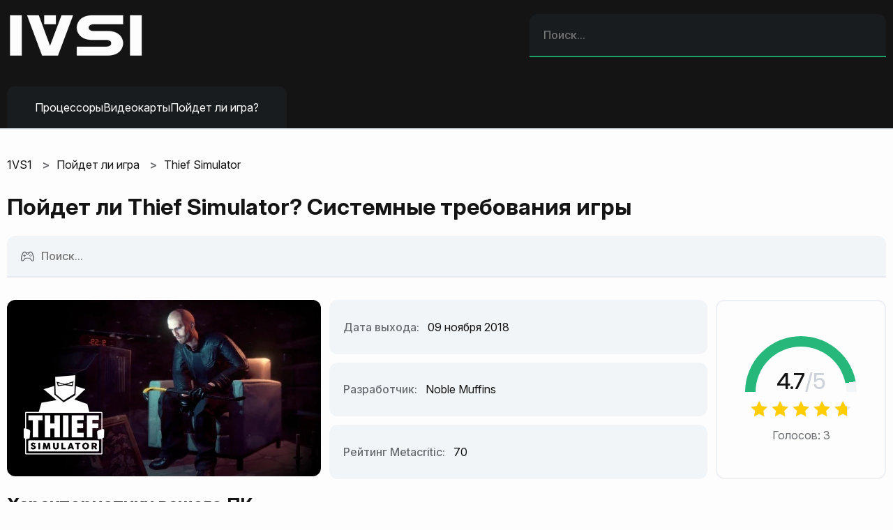

--- FILE ---
content_type: text/html; charset=UTF-8
request_url: https://1vs1.site/can-i-run-it/thief-simulator
body_size: 10955
content:
<!doctype html>
<html lang="ru">
	<head>
        <meta charset="utf-8">
        <title>Пойдет ли Thief Simulator? Системные требования игры</title>
        <meta name="description" content="Проверьте онлайн, пойдет ли у Вас Thief Simulator на компьютере или ноутбуке. Узнайте ФПС в игре на любом процессоре и видеокарте." />
<link rel="canonical" href="https://1vs1.site/can-i-run-it/thief-simulator">
<meta property="og:image" content="https://1vs1.site/public/imgs/games//1669645349.webp">
<meta property="og:url" content="https://1vs1.site/can-i-run-it/thief-simulator">
<meta property="og:title" content="Пойдет ли Thief Simulator. Системные требования - 1VS1">
<meta property="og:type" content="website">
<meta property="og:site_name" content="1VS1.SITE">
<script type="application/ld+json">
{
  "@context": "https://schema.org",
  "@type": "VideoGame",
  "name": "Thief Simulator",
  "image": "https://1vs1.site/public/imgs/games//1669645349.webp",
  "description": "Системные требования для игры Thief Simulator и тестирование производительности (FPS) на различных конфигурациях процессоров и видеокарт.",
  "url": "https://1vs1.site/can-i-run-it/thief-simulator",
  "publisher": {
    "@type": "Organization",
    "name": "Noble Muffins"
  },
  "operatingSystem": "Windows 10",
  "applicationCategory": "Game",
  "memoryRequirements": "Рекомендуется 8 GB",
  "storageRequirements": "Рекомендуется 5 GB",
  "processorRequirements": "Рекомендуется Intel Core i7-3770",
  "aggregateRating": {
    "@type": "AggregateRating",
    "ratingValue": "4.7",
    "reviewCount": "3",
    "bestRating": "5",
    "worstRating": "1"
  }
}
</script>
        <meta name="csrf-token" content="VQBTGVQDonVYJerxaFcyiSIYK5jer0kpc9rYfamG">
		<meta name="viewport" content="width=device-width, initial-scale=1.0">
		<link href="https://1vs1.site/assets/styles.min.css" type="text/css" rel="stylesheet" />
        <meta name="apple-touch-fullscreen" content="yes">
        <meta name="mobile-web-app-capable" content="yes">
        <meta name="apple-mobile-web-app-capable" content="yes">
        <meta name="apple-mobile-web-app-status-bar-style" content="black">
        <link rel="shortcut icon" href="https://1vs1.site/favicon.ico">
        <link rel="icon" type="image/png" sizes="16x16" href="https://1vs1.site/icons/favicons/favicon-16x16.png">
        <link rel="icon" type="image/png" sizes="32x32" href="https://1vs1.site/icons/favicons/favicon-32x32.png">
        <link rel="apple-touch-icon" sizes="180x180" href="https://1vs1.site/icons/favicons/apple-touch-icon.png">
        <link rel="icon" type="image/png" sizes="192x192" href="https://1vs1.site/icons/favicons/android-chrome-192x192.png">
        <link rel="icon" type="image/png" sizes="384x384" href="https://1vs1.site/icons/favicons/android-chrome-384x384.png">
        <link rel="mask-icon" href="https://1vs1.site/icons/favicons/safari-pinned-tab.svg" color="#232732">
        <meta name="msapplication-TileColor" content="#232732">
        <meta name="msapplication-TileImage" content="https://1vs1.site/icons/favicons/mstile-150x150.png">
        <meta name="theme-color" content="#232732">
        <meta name="yandex-verification" content="bc03b2617930c048" />
		<link rel="preconnect" href="https://fonts.googleapis.com">
		<link rel="preconnect" href="https://fonts.gstatic.com" crossorigin>
		<link href="https://fonts.googleapis.com/css2?family=Inter:ital,opsz,wght@0,14..32,100..900;1,14..32,100..900&family=Quantico:ital,wght@0,400;0,700;1,400;1,700&display=swap" rel="stylesheet">
        <!-- Yandex.RTB -->
        <script>window.yaContextCb=window.yaContextCb||[]</script>
        <script src="https://yandex.ru/ads/system/context.js" async></script>
    </head>
	<body>
        <script async src="https://pagead2.googlesyndication.com/pagead/js/adsbygoogle.js?client=ca-pub-9312562840610599"
        crossorigin="anonymous"></script>
    		<header>
        			<div class="header">
				<a href="/" class="logo-img-href"><img src="https://1vs1.site/icons/logo.webp" class="logo-img" alt="1VS1"></a>
				<div class="header-search">
                <input type="text" class="search-input search-content" placeholder="Поиск..." data-page="global" data-tb="global" name="search_global" onkeyup="javascript:load_data(this)" autocomplete="off" value=""/>
				<div class="search_result"></div>
            </div>
				<!-- <div class="switch-mode"><i class="i-night"></i></div> -->
                <div class="header-nav-main">
                    <div class="boorger-button"><i class="i-burger"></i></div>
                    <div class="header-nav-background">
                        <nav class="header-nav nav-top">
                            <a href="/cpu">
                                <svg xmlns="http://www.w3.org/2000/svg" width="20" height="20">
                                    <use href="#i__cpu"></use>
                                </svg>
                                Процессоры
                            </a>
                            <a href="/gpu">
                                <svg xmlns="http://www.w3.org/2000/svg" width="20" height="20">
                                    <use href="#i__gpu"></use>
                                </svg>
                                Видеокарты
                            </a>
                            <a href="https://1vs1.site/can-i-run-it">
                                <svg xmlns="http://www.w3.org/2000/svg" width="20" height="20">
                                    <use href="#i__gamepad"></use>
                                </svg>
                                Пойдет ли игра?
                            </a>
                            <button class="close-menu" type="button" aria-label="Close Menu">
                                <svg xmlns="http://www.w3.org/2000/svg" width="20" height="20">
                                    <use href="#i__cross"></use>
                                </svg>
                            </button>
                        </nav>
                    </div>
                </div>
		    </div>
		</header>
		<div class="container">
        <nav aria-label="breadcrumb">
        <ol class="breadcrumb pp-20" itemscope itemtype="https://schema.org/BreadcrumbList">
                            <li class="breadcrumb-item" itemscope itemprop="itemListElement" itemtype="https://schema.org/ListItem">
                                            <a href="https://1vs1.site" itemprop="item">
                            <span itemprop="name">1VS1</span>
                        </a>
                                        <meta itemprop="position" content="1" />
                </li>
                            <li class="breadcrumb-item" itemscope itemprop="itemListElement" itemtype="https://schema.org/ListItem">
                                            <a href="https://1vs1.site/can-i-run-it" itemprop="item">
                            <span itemprop="name">Пойдет ли игра</span>
                        </a>
                                        <meta itemprop="position" content="2" />
                </li>
                            <li class="breadcrumb-item" itemscope itemprop="itemListElement" itemtype="https://schema.org/ListItem">
                                            <span itemscope itemtype="https://schema.org/WebPage" itemprop="item">
                            <a href="https://1vs1.site/can-i-run-it/thief-simulator" itemprop="url">
                                <span itemprop="name">Thief Simulator</span>
                            </a>
                        </span>
                                        <meta itemprop="position" content="3" />
                </li>
                    </ol>
    </nav>

<h1 class="pp-20">Пойдет ли Thief Simulator? Системные требования игры</h1>
<div class="search mb-32 pp-20">
    <div class="search-gray">
        <svg xmlns="http://www.w3.org/2000/svg" width="20" height="20">
            <use href="#i__gamepad"></use>
        </svg>
        <input data-tb="games" data-page="game" type="text" placeholder="Поиск..." onkeyup="javascript:load_data(this)"/>
        <div class="search_result"></div>
    </div>
</div>
<div class="element-header game-header">
    <div class="game-header-img">
        <img src="https://1vs1.site/icons/no_image.svg" class="lozad" data-src="https://1vs1.site/public/imgs/games//1669645349.webp" class="element-img" alt="Thief Simulator"/>
    </div>
    <div class="eh-short-info">
        <div class="eh-short-cell"><span>Дата выхода:</span>09 ноября 2018</div>
        <div class="eh-short-cell"><span>Разработчик:</span>Noble Muffins</div>
        <div class="eh-short-cell"><span>Рейтинг Metacritic:</span> 70</div>
    </div>
    <div class="element-rating" id="thief-simulator">
    <div class="er-main">
        <div class="er-stroke" style="background: conic-gradient(var(--accent) 169deg, var(--gray-1) 6deg 18deg);">
            <div class="er-stroke-background">
                <div class="er-stroke-value">
                    <div>4.7</div><span>/5</span>
                </div>
            </div>
        </div>
        <div class="er-bottom">
        <div class="rating-stars">
            <div class="current-rating" style="width:94%;"></div>
            <div class="r1" onclick="doRate('1', 'thief-simulator')">1</div>
            <div class="r2" onclick="doRate('2', 'thief-simulator')">2</div>
            <div class="r3" onclick="doRate('3', 'thief-simulator')">3</div>
            <div class="r4" onclick="doRate('4', 'thief-simulator')">4</div>
            <div class="r5" onclick="doRate('5', 'thief-simulator')">5</div>
        </div>
            <div class="element-votes">Голосов: <span>3</span></div>
        </div>
    </div>
</div></div>
<h2 class="pp-20">Характеристики вашего ПК</h2>
<p class="pp-20">
Проверьте, <strong>пойдет ли Thief Simulator на Вашем ПК</strong> или на любой другой конфигурации. Просто укажите процессор, видеокарту, количество оперативной памяти и мы сформируем для Вас отчет производительности.
</p>
<form action="https://1vs1.site/can-i-run-it/thief-simulator#result" method="post" class="cirt-form">
    <input type="hidden" name="_token" value="VQBTGVQDonVYJerxaFcyiSIYK5jer0kpc9rYfamG">    <div class="compare-selection mb-32">
        <div class="compare-inputs">
            <div class="compare-input-block">
                <div class="compare-input">
                    <svg xmlns="http://www.w3.org/2000/svg" width="20" height="20">
                        <use href="#i__cpu"></use>
                    </svg>
                    <input class="search-content" name="search_cpus" data-page="game" data-tb="items" data-category="26" placeholder="Процессор..." onkeyup="javascript:load_data(this)" autocomplete="off" >
                    <div class="search_result"></div>
                </div>
            </div>
            <div class="compare-input-block">
                <div class="compare-input">
                    <svg xmlns="http://www.w3.org/2000/svg" width="20" height="20">
                        <use href="#i__gpu"></use>
                    </svg>
                    <input class="search-content" name="search_gpus" data-page="game" data-tb="items" data-category="29" placeholder="Видеокарта..." onkeyup="javascript:load_data(this)" autocomplete="off" >
                    <div class="search_result"></div>
                </div>
            </div>
            <select class="ram-input" name="search_ram">
                                <option value="1">1 GB</option>
                <option value="2">2 GB</option>
                <option value="3">3 GB</option>
                <option value="4">4 GB</option>
                <option value="6">6 GB</option>
                <option value="8">8 GB</option>
                <option value="10">10 GB</option>
                <option value="12">12 GB</option>
                <option value="16">16 GB</option>
                <option value="32">32 GB</option>
                <option value="64">64 GB</option>
            </select>
        </div>
        <button type="submit">Проверить</button>
    </div>
</form>
<div class="your-pc br-12 mb-32">
    <div class="your-pc-bottom">
        <span>Не уверены, какие характеристики у вашего ПК? Это легко исправить! Просто запустите нашу программу, и вы мгновенно узнаете комплектующие своего ПК.</span>
        <a href="https://1vs1.site/public/program/1VS1.SITE.exe" class="bg-green">Скачать 1vs1 Checker</a>
    </div>
</div>
<div class="game-reqs mb-32" id="result">
    <div class="element-table-div">
        <h3 class="pp-20">Минимальные системные требования</h3>
        <table class="element-table sys-min">
            <tr>
                <td>
                <svg xmlns="http://www.w3.org/2000/svg" width="20" height="20">
                    <use href="#i__cpu"></use>
                </svg>
                Процессор:
                </td>
                <td>
                    Core i5-3450
                    <img src="https://1vs1.site/icons/no_image.svg" class="lozad" data-src="https://1vs1.site/icons/success.svg" alt="result for minimal cpu"/>
                </td>
            </tr>
            <tr>
                <td>
                <svg xmlns="http://www.w3.org/2000/svg" width="20" height="20">
                    <use href="#i__ram"></use>
                </svg>
                Оперативная память:
                </td>
                <td>
                    8 ГБ
                    <img src="https://1vs1.site/icons/no_image.svg" class="lozad" data-src="https://1vs1.site/icons/success.svg" alt="result for minimal ram"/>
                </td>
            </tr>
            <tr>
                <td>
                <svg xmlns="http://www.w3.org/2000/svg" width="20" height="20">
                    <use href="#i__gpu"></use>
                </svg>
                Видеокарта:
                </td>
                <td>
                    GeForce GTX 750
                    <img src="https://1vs1.site/icons/no_image.svg" class="lozad" data-src="https://1vs1.site/icons/success.svg" alt="result for minimal gpu"/>
                </td>
            </tr>
            <tr>
                <td>
                <svg xmlns="http://www.w3.org/2000/svg" width="20" height="20">
                    <use href="#i__ssd"></use>
                </svg>
                Занимаемое место на диске:
                </td>
                <td>5 GB</td>
            </tr>
            <tr>
                <td>
                <svg xmlns="http://www.w3.org/2000/svg" width="20" height="20">
                    <use href="#i__os"></use>
                </svg>
                Операционная система:
                </td>
                <td>Windows 7</td>
            </tr>
        </table> 
    </div>
    <div class="element-table-div">
        <h3 class="pp-20">Рекомендуемые системные требования</h3>
        <table class="element-table sys-req">
            <tr>
                <td>
                <svg xmlns="http://www.w3.org/2000/svg" width="20" height="20">
                    <use href="#i__cpu"></use>
                </svg>
                Процессор:
                </td>
                <td>
                    Core i7-3770
                    <img src="https://1vs1.site/icons/no_image.svg" class="lozad" data-src="https://1vs1.site/icons/success.svg" alt="result for recommended cpu"/>
                </td>
            </tr>
            <tr>
                <td>
                <svg xmlns="http://www.w3.org/2000/svg" width="20" height="20">
                    <use href="#i__ram"></use>
                </svg>
                Оперативная память:
                </td>
                <td>
                    8 ГБ 
                    <img src="https://1vs1.site/icons/no_image.svg" class="lozad" data-src="https://1vs1.site/icons/success.svg" alt="result for recommended ram"/>
                </td>
            </tr>
            <tr>
                <td>
                <svg xmlns="http://www.w3.org/2000/svg" width="20" height="20">
                    <use href="#i__gpu"></use>
                </svg>
                Видеокарта:
                </td>
                <td>
                    GeForce GTX 1050
                    <img src="https://1vs1.site/icons/no_image.svg" class="lozad" data-src="https://1vs1.site/icons/success.svg" alt="result for recommended gpu"/>
                </td>
            </tr>
            <tr>
                <td>
                <svg xmlns="http://www.w3.org/2000/svg" width="20" height="20">
                    <use href="#i__ssd"></use>
                </svg>
                Занимаемое место на диске:
                </td>
                <td>5 GB</td>
            </tr>
            <tr>
                <td>
                <svg xmlns="http://www.w3.org/2000/svg" width="20" height="20">
                    <use href="#i__os"></use>
                </svg>
                Операционная система:
                </td>
                <td>Windows 10</td>
            </tr>
        </table>
    </div>
</div>
<div class="game-result mb-80">
    <div class="result-title pp-20">
                <img src="https://1vs1.site/icons/no_image.svg" class="lozad" data-src="https://1vs1.site/icons/warning.svg" alt="warning"/>
        <h2>Тестовый результат</h2>
            </div>
        <p class="result-success pp-20">Поздравляем! Компьютер <b>полностью удовлетворяет всем требованиям</b>.</p>
                <p class="pp-20">
     Это <b>тестовые данные</b> о количестве FPS в игре, которые составлены с помощью анализа рекомендуемых требований. Стоит помнить, что не все игры имеют оптимизацию под заявленные требования. Для данного результата были взяты следующие комплектующие:</p>
      <ul>
        <li>CPU: Core i7-3770</li>
        <li>GPU: GeForce GTX 1050</li>
        <li>RAM: 8 GB</li>
      </ul>
       <p class="pp-20">Для <b>проверки своего компьютера или ноутбука</b>, введите свое название процессора, видеокарты и укажите объем оперативной памяти.
          </p>
    <div class="eig-bottom pp-20">
        <div class="eig-fps">
            <div class="eig-fps-title">Низкие <span>(720p)</span></div>
            <div class="eig-fps-result"><span class="green">103-123 FPS</span></div>
        </div>
        <div class="eig-fps">
            <div class="eig-fps-title">Средние <span>(1080p)</span></div>
            <div class="eig-fps-result"><span class="green">78-98 FPS</span></div>
        </div>
        <div class="eig-fps">
            <div class="eig-fps-title">Высокие <span>(1080p)</span></div>
            <div class="eig-fps-result"><span class="green">68-88 FPS</span></div>
        </div>
        <div class="eig-fps">
            <div class="eig-fps-title">Ультра <span>(1080p)</span></div>
            <div class="eig-fps-result"><span class="green">53-73 FPS</span></div>
        </div>
    </div>
    <div class="game-warnings">
                            </div>
    <div class="ad-container">
        <div class="banner-desktop" itemscope itemtype="https://schema.org/WPAdBlock">
            <a href="https://bednari.com/g/momptkjep9ae9f6ca2ca02770293ab/?erid=2bL9aMPo2e49hMef4pgUXYbxvv" rel="sponsored" target="_blank">
                <img src="https://1vs1.site/public/storage/banners/zaka_728x90.webp" alt="Zaka Ads для ПК">
            </a>
        </div>
        <div class="banner-mobile" itemscope itemtype="https://schema.org/WPAdBlock">
            <a href="https://bednari.com/g/momptkjep9ae9f6ca2ca02770293ab/?erid=2bL9aMPo2e49hMef4pgUXYbxvv" rel="sponsored" target="_blank">
                <img src="https://1vs1.site/public/storage/banners/zaka_300x250.webp" alt="Zaka Ads для телефонов">
            </a>
        </div>
    </div>
    <div class="fps-confirmed-block pp-20">
            <div class="fps-confirmed">
                <p>Совпал ли наш <strong>ФПС в игре Thief Simulator</strong> с тем, который Вы получаете на своем компьютере или ноутбке?</p>
                <div class="fps-confirmed-buttons">
                <button class="fc-yes" onclick="sendConfirmedFps()">Да, совпал</button>
                <button class="fc-no" onclick="openModalFps()">Увы, нет</button>
                </div>
                <div class="fps-confirmed-result"></div>
            </div>
                        <div class="fps-users-confirmed">
                <span>30</span>
            <p>Столько человек проголосовало за совпадение ФПС у данной игры.</p>
            </div>
                    </div>
    <div class="element-benchs">
        <div class="element-bench">
            <div class="eb-top">
                <img data-src="https://1vs1.site/public/storage/images/items/nvidia_geforce_gtx/nvidia_GeForce_GTX_1050.webp" src="https://1vs1.site/icons/no_image.jpg" alt="GeForce GTX 1050" class="lozad"/>
                <a href="/gpu/GeForce-GTX-1050">GeForce GTX 1050</a>
            </div>
            <p class="eb-descr">
            Видеокарта имеет <b>12.6</b> из 100 возможных баллов. Она равна по мощности с рекомендуемой.
            </p>
            <div class="eb-strokes">
                <div class="eb-stroke">
                    <div class="eb-stroke-title">GeForce GTX 1050</div>
                    <div class="eb-stroke-body">
                        <div class="eb-stroke-background"></div>
                        <div class="eb-stroke-fill" style="width:12.6%;"></div>
                        <div class="eb-stroke-scores">12.6</div>
                    </div>
                </div>
                <div class="eb-stroke">
                    <div class="eb-stroke-title">GeForce GTX 1050</div>
                    <div class="eb-stroke-body">
                        <div class="eb-stroke-background"></div>
                        <div class="eb-stroke-fill" style="width:12.6%;"></div>
                        <div class="eb-stroke-scores">
                            <span>12.6</span>
                                                    </div>
                    </div>
                </div>
            </div>
        </div>
        <div class="element-bench">
            <div class="eb-top">
                <img data-src="https://1vs1.site/public/storage/images/items/intel_core/intel_Core_i7-3770.webp" src="https://1vs1.site/icons/no_image.jpg" alt="Core i7-3770" class="lozad"/>
                <a href="/cpu/Core-i7-3770">Core i7-3770</a>
            </div>
            <p class="eb-descr">
            Процессор имеет <b>6.9</b> из 100 возможных баллов. Он равен по мощности с рекомендуемым.
            </p>
            <div class="eb-strokes">
                <div class="eb-stroke">
                    <div class="eb-stroke-title">Core i7-3770</div>
                    <div class="eb-stroke-body">
                        <div class="eb-stroke-background"></div>
                        <div class="eb-stroke-fill" style="width:6.9%;"></div>
                        <div class="eb-stroke-scores">6.9</div>
                    </div>
                </div>
                <div class="eb-stroke">
                    <div class="eb-stroke-title">Core i7-3770</div>
                    <div class="eb-stroke-body">
                        <div class="eb-stroke-background"></div>
                        <div class="eb-stroke-fill" style="width:6.9%;"></div>
                        <div class="eb-stroke-scores">
                            <span>6.9</span>
                                                    </div>
                    </div>
                </div>
            </div>
        </div>
    </div>
</div>
<svg aria-hidden="true" style="position: absolute; width: 0; height: 0; overflow: hidden;" version="1.1" xmlns="http://www.w3.org/2000/svg" xmlns:xlink="http://www.w3.org/1999/xlink">
    <defs>
            <symbol id="i__ssd" viewBox="0 0 20 20">
                <g clip-path="url(#clip0_6360_8016)">
                <path d="M17.2143 0.5H2.28571C1.16323 0.5 0.25 1.34113 0.25 2.375V18.625C0.25 19.6589 1.16323 20.5 2.28571 20.5H17.2143C18.3368 20.5 19.25 19.6589 19.25 18.625V2.375C19.25 1.34113 18.3368 0.5 17.2143 0.5ZM12.4643 1.75V2.375C12.4643 2.71961 12.1599 3 11.7857 3H7.71429C7.34014 3 7.03571 2.71961 7.03571 2.375V1.75H12.4643ZM13.1429 19.25C13.1429 18.9048 12.839 18.625 12.4643 18.625C12.0895 18.625 11.7857 18.9048 11.7857 19.25H10.4286C10.4286 18.9048 10.1247 18.625 9.75 18.625C9.37526 18.625 9.07143 18.9048 9.07143 19.25H7.71429C7.71429 18.9048 7.41046 18.625 7.03571 18.625C6.66097 18.625 6.35714 18.9048 6.35714 19.25H5.19051L5.52979 18H13.9702L14.3095 19.25H13.1429ZM17.8929 18.625C17.8929 18.9696 17.5884 19.25 17.2143 19.25H15.7084L15.1583 17.2234C15.1216 17.0882 15.0369 16.9682 14.9176 16.8824C14.7983 16.7966 14.6513 16.75 14.5 16.75H5C4.84867 16.75 4.70168 16.7966 4.5824 16.8824C4.46312 16.9682 4.3784 17.0882 4.3417 17.2234L3.79159 19.25H2.28571C1.91157 19.25 1.60714 18.9696 1.60714 18.625V2.375C1.60714 2.03039 1.91157 1.75 2.28571 1.75H5.67857V2.375C5.67857 3.40887 6.5918 4.25 7.71429 4.25H11.7857C12.9082 4.25 13.8214 3.40887 13.8214 2.375V1.75H17.2143C17.5884 1.75 17.8929 2.03039 17.8929 2.375V18.625Z" fill="#757F92"/>
                <path d="M6.70074 9.59574L6.69998 9.59642L6.70552 9.59962C7.16833 9.86632 7.48047 10.3662 7.48047 10.9375C7.48047 11.7883 6.78828 12.4805 5.9375 12.4805H5C4.66563 12.4805 4.39453 12.2094 4.39453 11.875C4.39453 11.5406 4.66563 11.2695 5 11.2695H5.9375C6.12059 11.2695 6.26953 11.1206 6.26953 10.9375C6.26953 10.7544 6.12059 10.6055 5.9375 10.6055C5.08672 10.6055 4.39453 9.91328 4.39453 9.0625C4.39453 8.21172 5.08672 7.51953 5.9375 7.51953H6.875C7.20937 7.51953 7.48047 7.79063 7.48047 8.125C7.48047 8.45937 7.20937 8.73047 6.875 8.73047H5.9375C5.75441 8.73047 5.60547 8.87941 5.60547 9.0625C5.60547 9.24559 5.75441 9.39453 5.9375 9.39453C5.97521 9.39453 6.01178 9.39402 6.04729 9.39352C6.30873 9.38984 6.51336 9.38697 6.70074 9.59574ZM13.7305 11.25V11.2695H13.75C14.1054 11.2695 14.3945 10.9804 14.3945 10.625V9.375C14.3945 9.0196 14.1054 8.73047 13.75 8.73047H13.7305V8.75V11.25ZM8.78906 11.2695H10C10.1831 11.2695 10.332 11.1206 10.332 10.9375C10.332 10.7544 10.1831 10.6055 10 10.6055H9.6875C8.90703 10.6055 8.18359 9.9312 8.18359 9.0625C8.18359 8.21172 8.87579 7.51953 9.72656 7.51953H10.9375C11.2719 7.51953 11.543 7.79063 11.543 8.125C11.543 8.45937 11.2719 8.73047 10.9375 8.73047H9.72656C9.54347 8.73047 9.39453 8.87941 9.39453 9.0625C9.39453 9.24559 9.54347 9.39453 9.72656 9.39453H10C10.8508 9.39453 11.543 10.0867 11.543 10.9375C11.543 11.7883 10.8508 12.4805 10 12.4805H8.78906C8.45469 12.4805 8.18359 12.2094 8.18359 11.875C8.18359 11.5406 8.45469 11.2695 8.78906 11.2695ZM15.6055 9.375V10.625C15.6055 11.6481 14.7731 12.4805 13.75 12.4805H13.125C12.7906 12.4805 12.5195 12.2094 12.5195 11.875V8.125C12.5195 7.79063 12.7906 7.51953 13.125 7.51953H13.75C14.7731 7.51953 15.6055 8.35192 15.6055 9.375Z" fill="#757F92" stroke="#757F92" stroke-width="0.0390625"/>
                </g>
                <defs>
                <clipPath id="clip0_6360_8016">
                <rect width="20" height="20" fill="white" transform="translate(0 0.5)"/>
                </clipPath>
                </defs>
            </symbol>
            <symbol id="i__os" viewBox="0 0 20 20" fill="none">
                <g clip-path="url(#clip0_106_4006)">
                <path stroke="currentColor" d="M13.125 16.0938H16.875C18.1694 16.0938 19.2188 15.0444 19.2188 13.75V3.125C19.2188 1.83059 18.1694 0.78125 16.875 0.78125H3.125C1.83059 0.78125 0.78125 1.83059 0.78125 3.125V13.75C0.78125 15.0444 1.83059 16.0938 3.125 16.0938H10V19.2188M6.875 19.2188H13.125" stroke="#FDFDFD" stroke-width="1.5625" stroke-miterlimit="10" stroke-linecap="round" stroke-linejoin="round"/>
                <path stroke="currentColor" d="M10 11.5625C11.7259 11.5625 13.125 10.1634 13.125 8.4375C13.125 6.71161 11.7259 5.3125 10 5.3125C8.27411 5.3125 6.875 6.71161 6.875 8.4375C6.875 10.1634 8.27411 11.5625 10 11.5625Z" stroke="#FDFDFD" stroke-width="1.5625" stroke-miterlimit="10" stroke-linecap="round" stroke-linejoin="round"/>
                <path stroke="currentColor" d="M10 3.75V5.3125M10 11.5625V13.125M6.68543 5.12293L7.79027 6.22777M12.2097 10.6472L13.3146 11.7521M5.3125 8.4375H6.875M13.125 8.4375H14.6875M6.68543 11.7521L7.79027 10.6472M12.2097 6.22777L13.3146 5.12293" stroke="#FDFDFD" stroke-width="1.5625" stroke-miterlimit="10" stroke-linecap="round" stroke-linejoin="round"/>
                </g>
                <defs>
                <clipPath id="clip0_106_4006">
                <rect width="20" height="20" fill="white"/>
                </clipPath>
                </defs>
            </symbol>
    </defs>
</svg>
<div class="modal-for-request" id="modal-fps">
<div class="modal-dialog">
    <div class="modal-header">
    Добавление своего FPS
    <button class="modal-exit" id="close-modal" onclick="closeModalFps()">
        <img src="https://1vs1.site/icons/exit_red.svg" alt="Close modal"/>
    </button>
    </div>
    <div class="modal-body-fps">
        <p>Если оказалось, что FPS на нашем сайте не такой как у Вас, просто впишите свое количество кадров, это ОЧЕНЬ сильно поможет исправить наш алгоритм.</p>
    <textarea class="modal-request-fps" name="modal-fps" placeholder="Например, 46 FPS на высоких, 96 на низких" required></textarea>
    <p>Ваша сборка верна?</p>
    <div class="send-fps-pc">
        <div id="send-fps-cpu">Core i7-3770</div>
        <div id="send-fps-gpu">GeForce GTX 1050</div>
        <div id="send-fps-ram">Оперативная память: <span>8</span> GB</div>
        <input id="send-fps-game-id" type="hidden" name="fps-game-id" value="251"/>
    </div>
    <p>Если нет, закройте окно, введите свои данные на странице игры заново и перепроверьте свой компьютер :)</p>
    <button class="modal-request-send" onclick="sendModalFps()">Отправить</button>
    </div>
</div>
</div>
<div class="comments" id="comments">
  <h2 class="pp-20">Комментарии</h2>
  <div class="add-comment-block pp-20">
    <div class="add-comment">
            <input placeholder="Ваше имя" name="user"/>
            <input type="hidden" name="commentable_type" value="games">
      <input type="hidden" name="commentable_id" value="251">
      <textarea name="comment_text" placeholder="Напишите что-нибудь здесь..."></textarea>
            <button class="green-button" onclick="sendComment()">Отправить</button>
    </div>
  </div>
    <div class="comments-filter mb-32 pp-20">
  <div class="cf-1">
      <input class="form-check-input" type="checkbox" value="" id="fps-comments">
      <label class="form-check-label" for="fps-comments">
      Показать комментарии с FPS
      </label>
    </div>
    <div class="cf-1">
      <input class="form-check-input" type="checkbox" value="" id="helpful-comments">
      <label class="form-check-label" for="helpful-comments">
      Показать полезные комментарии
      </label>
    </div>
  </div>
    <div class="comments-block">
    </div>  </div>
		</div>
        <svg aria-hidden="true" style="position: absolute; width: 0; height: 0; overflow: hidden;" version="1.1" xmlns="http://www.w3.org/2000/svg" xmlns:xlink="http://www.w3.org/1999/xlink">
            <defs>
            <symbol id="i__cpu" viewBox="0 0 20 20" fill="none">
                <path fill="currentColor" d="M19.5 6C19.776 6 20 5.77598 20 5.5C20 5.22402 19.776 5 19.5 5H16.949C16.75 4.021 15.978 3.25 15 3.05098V0.5C15 0.224023 14.776 0 14.5 0C14.224 0 14 0.224023 14 0.5V3H12V0.5C12 0.224023 11.776 0 11.5 0C11.224 0 11 0.224023 11 0.5V3H9V0.5C9 0.224023 8.77598 0 8.5 0C8.22402 0 8 0.224023 8 0.5V3H6V0.5C6 0.224023 5.77598 0 5.5 0C5.22402 0 5 0.224023 5 0.5V3.05098C4.02202 3.25 3.25 4.021 3.05098 5H0.5C0.224023 5 0 5.22402 0 5.5C0 5.77598 0.224023 6 0.5 6H3V8H0.5C0.224023 8 0 8.22402 0 8.5C0 8.77598 0.224023 9 0.5 9H3V11H0.5C0.224023 11 0 11.224 0 11.5C0 11.776 0.224023 12 0.5 12H3V14H0.5C0.224023 14 0 14.224 0 14.5C0 14.776 0.224023 15 0.5 15H3.05098C3.25 15.979 4.02197 16.75 5 16.949V19.5C5 19.776 5.22402 20 5.5 20C5.77598 20 6 19.776 6 19.5V17H8V19.5C8 19.776 8.22402 20 8.5 20C8.77598 20 9 19.776 9 19.5V17H11V19.5C11 19.776 11.224 20 11.5 20C11.776 20 12 19.776 12 19.5V17H14V19.5C14 19.776 14.224 20 14.5 20C14.776 20 15 19.776 15 19.5V16.949C15.978 16.75 16.75 15.978 16.949 15H19.5C19.776 15 20 14.776 20 14.5C20 14.224 19.776 14 19.5 14H17V12H19.5C19.776 12 20 11.776 20 11.5C20 11.224 19.776 11 19.5 11H17V9H19.5C19.776 9 20 8.77598 20 8.5C20 8.22402 19.776 8 19.5 8H17V6H19.5ZM14.5 16H5.5C4.673 16 4 15.327 4 14.5V5.5C4 4.673 4.673 4 5.5 4H14.5C15.327 4 16 4.673 16 5.5V14.5C16 15.327 15.327 16 14.5 16Z"/>
                <path stroke="currentColor" stroke-width="1.66667" stroke-linecap="round" d="M5.41668 3.33331C3.75001 3.33328 3.47223 4.86108 3.33334 5.83331V14.5833C3.33334 15.5833 4.58334 16.6667 5.41668 16.6667H14.5833C16.25 16.6667 16.6667 14.7222 16.6667 13.75V6.25C16.6667 4.24999 15.4167 3.4722 14.5833 3.33331H5.41668Z"/>
            </symbol>
            <symbol id="i__ram" viewBox="0 0 20 20">
                <path fill="none" stroke="currentColor" stroke-width="1.5" stroke-miterlimit="10" stroke-linecap="round" stroke-linejoin="round" 
                    d="M17.8516 19.4141H2.14844C1.28547 19.4141 0.585938 18.7145 0.585938 17.8516V2.14844C0.585938 1.28551 1.28547 0.585938 2.14844 0.585938H14.8216C15.236 0.585943 15.6334 0.750567 15.9264 1.04359L18.9564 4.07359C19.2494 4.36661 19.4141 4.76404 19.4141 5.17844V17.8516C19.4141 18.7145 18.7145 19.4141 17.8516 19.4141Z"/>
                
                <path fill="none" stroke="currentColor" stroke-width="1.17188" stroke-miterlimit="10" stroke-linecap="round" stroke-linejoin="round"
                    d="M13.5156 13.5156H6.48438V6.48438H13.5156V13.5156Z"/>
                
                <path fill="none" stroke="currentColor" stroke-width="1.17188" stroke-miterlimit="10" stroke-linecap="round" stroke-linejoin="round"
                    d="M13.5156 10H14.6875M13.5156 7.65625H14.6875M13.5156 12.3438H14.6875"/>
                
                <path fill="none" stroke="currentColor" stroke-width="1.17188" stroke-miterlimit="10" stroke-linecap="round" stroke-linejoin="round"
                    d="M5.3125 10H6.48438M5.3125 7.65625H6.48438M5.3125 12.3438H6.48438"/>

                <path fill="none" stroke="currentColor" stroke-width="1.17188" stroke-miterlimit="10" stroke-linecap="round" stroke-linejoin="round"
                    d="M10 6.48438V5.3125M7.65625 6.48438V5.3125M12.3438 6.48438V5.3125"/>

                <path fill="none" stroke="currentColor" stroke-width="1.17188" stroke-miterlimit="10" stroke-linecap="round" stroke-linejoin="round"
                    d="M10 14.6875V13.5156M7.65625 14.6875V13.5156M12 15.1719V14"/>

                <path fill="none" stroke="currentColor" stroke-width="1.17188" stroke-miterlimit="10" stroke-linecap="round" stroke-linejoin="round"
                    d="M8.82812 8.82814H10.3906"/>
                </symbol>
                <symbol id="i__gpu" viewBox="0 0 20 15">
                    <path fill="currentColor" fill-rule="evenodd" clip-rule="evenodd" d="M19.1667 2.16656H3.33332V1.33324C3.33332 0.87301 2.96023 0.499924 2.5 0.499924H0.83332C0.373086 0.499885 0 0.87301 0 1.33324C0 1.79348 0.373086 2.16656 0.83332 2.16656H1.66664V14.6666C1.66664 15.1268 2.03973 15.4999 2.49996 15.4999C2.9602 15.4999 3.33328 15.1268 3.33328 14.6666V13.8332H13.3333H19.1666C19.6268 13.8332 19.9999 13.4602 19.9999 12.9999V2.99992C20 2.53965 19.6269 2.16656 19.1667 2.16656ZM3.33332 12.1666H18.3333V3.83324H3.33332V12.1666Z" fill="#FDFDFD"/>
                    <path stroke="currentColor" d="M5.625 13.4169V15.9169" stroke="#FDFDFD" stroke-width="0.9375" stroke-linecap="round"/>
                    <path stroke="currentColor" d="M8.75 13.4169V15.9169" stroke="#FDFDFD" stroke-width="0.9375" stroke-linecap="round"/>
                    <path stroke="currentColor" d="M11.875 13.4169V15.9169" stroke="#FDFDFD" stroke-width="0.9375" stroke-linecap="round"/>
                    <path stroke="currentColor" d="M15 13.4169V15.9169" stroke="#FDFDFD" stroke-width="0.9375" stroke-linecap="round"/>
                    <circle cx="7.5" cy="7.79192" r="1.875" stroke="currentColor" stroke-width="1.25" fill="none"/>
                    <circle cx="14.375" cy="7.79192" r="1.875" stroke="currentColor" stroke-width="1.25" fill="none"/>
                </symbol>
                <symbol id="i__gamepad" viewBox="0 0 20 14">
                    <path fill="currentColor" d="M19.9948 11.0528C19.9518 9.19734 19.3854 6.72078 18.4792 4.42781C18.0651 3.37703 17.6159 2.47468 17.1823 1.82234C16.6042 0.947339 16.0846 0.54109 15.5378 0.54109C15.2292 0.54109 14.8893 0.552808 14.6237 0.54109C13.9518 0.513746 13.4323 0.466871 12.9284 0.673902C12.4088 0.888746 12.1081 1.29109 11.9245 1.69343H8.07291C7.88931 1.29109 7.58853 0.888746 7.069 0.673902C6.56119 0.466871 6.04556 0.490308 5.37369 0.517652C5.10416 0.529371 4.76431 0.54109 4.45963 0.54109C3.91275 0.54109 3.39322 0.947339 2.81509 1.82234C2.3815 2.47859 1.93619 3.38093 1.51822 4.43171C0.61197 6.72078 0.0455637 9.19734 0.00259495 11.0567C-0.0716238 14.3145 1.46353 14.8692 2.38541 14.9122H2.46744C3.38931 14.9122 4.40103 14.2052 5.55338 12.7598C6.09634 12.0802 6.53384 11.4005 6.77213 11.0177H13.2253C13.4596 11.4005 13.901 12.0762 14.444 12.7598C15.6354 14.2481 16.6706 14.9552 17.612 14.9122C18.5338 14.8692 20.069 14.3106 19.9948 11.0528ZM11.4206 2.94343C11.0338 3.56453 10.4713 3.7989 9.99869 3.7989C9.52603 3.7989 8.96353 3.56062 8.57681 2.94343H11.4206ZM18.4948 12.2442C18.2838 13.6778 17.862 13.6533 17.612 13.665C17.2409 13.7315 16.6979 13.5723 15.4323 11.9903C14.6862 11.0567 14.1315 10.0919 14.1237 10.0841C14.0104 9.88875 13.8073 9.76765 13.5807 9.76765H6.41666C6.194 9.76765 5.98697 9.88875 5.87369 10.0802C5.86978 10.088 5.31509 11.0528 4.56509 11.9864C3.29947 13.5684 2.64322 13.6729 2.46744 13.665C2.21353 13.6533 1.77994 13.6505 1.569 12.2169C1.35416 10.7481 1.74869 8.30281 2.60025 5.83797C2.97916 4.74812 3.323 3.7677 3.74878 3.0177C4.28003 2.08411 4.74869 2.0802 4.74869 2.0802C4.74869 2.0802 5.36197 2.06848 5.61978 2.05676C6.85806 2.00598 6.819 1.96301 7.07291 2.84973C7.49869 4.34582 8.64713 5.0489 9.99869 5.0489C11.3503 5.0489 12.6159 4.29504 13.0417 2.80286C13.2956 1.91614 13.4479 2.02942 14.6862 2.0802C14.944 2.09192 15.2174 2.0802 15.5378 2.0802C15.7292 2.10364 15.8073 2.28723 16.3346 3.22083C16.7604 3.97083 17.0846 4.77156 17.4635 5.8614C18.3151 8.32625 18.7096 10.7716 18.4948 12.2442ZM7.41275 6.69343C7.41275 7.03718 7.1315 7.31843 6.78775 7.31843H5.99869V8.1075C5.99869 8.45125 5.71744 8.7325 5.37369 8.7325C5.02994 8.7325 4.74869 8.45125 4.74869 8.1075V7.31843H3.95963C3.61588 7.31843 3.33463 7.03718 3.33463 6.69343C3.33463 6.34968 3.61588 6.06843 3.95963 6.06843H4.74869V5.27937C4.74869 4.93562 5.02994 4.65437 5.37369 4.65437C5.71744 4.65437 5.99869 4.93562 5.99869 5.27937V6.06843H6.78775C7.13541 6.06843 7.41275 6.34578 7.41275 6.69343ZM15.2487 5.27547V5.43172C15.2487 5.77547 14.9674 6.05672 14.6237 6.05672C14.2799 6.05672 13.9987 5.77547 13.9987 5.43172V5.27547C13.9987 4.93172 14.2799 4.65047 14.6237 4.65047C14.9674 4.65047 15.2487 4.93172 15.2487 5.27547ZM15.2487 7.95515V8.1075C15.2487 8.45125 14.9674 8.7325 14.6237 8.7325C14.2799 8.7325 13.9987 8.45125 13.9987 8.1075V7.95515C13.9987 7.6114 14.2799 7.33015 14.6237 7.33015C14.9674 7.33015 15.2487 7.6075 15.2487 7.95515ZM16.6628 6.69343C16.6628 7.03718 16.3815 7.31843 16.0378 7.31843H15.8815C15.5378 7.31843 15.2565 7.03718 15.2565 6.69343C15.2565 6.34968 15.5378 6.06843 15.8815 6.06843H16.0378C16.3854 6.06843 16.6628 6.34578 16.6628 6.69343ZM13.987 6.69343C13.987 7.03718 13.7057 7.31843 13.362 7.31843H13.2096C12.8659 7.31843 12.5846 7.03718 12.5846 6.69343C12.5846 6.34968 12.8659 6.06843 13.2096 6.06843H13.362C13.7057 6.06843 13.987 6.34578 13.987 6.69343Z" fill="#FDFDFD"/>
                </symbol>
                <symbol id="i__cross" viewBox="0 0 14 14">  
                    <path d="M1 13L13 1M1 1L13 13" stroke="currentColor" stroke-width="2" stroke-linecap="round" stroke-linejoin="round"/>
                </symbol>
            </defs>
        </svg>
		<footer>
			<div class="footer">
				<div class="footer-top">
					<img src="https://1vs1.site/icons/logo.webp" class="logo-img" alt="1VS1">
					<button type="button" aria-label="Вверх" class="up" id="arrow-click"><i class="i-up"></i></button>
				</div>
				<div class="footer-mid">
                Подбирайте комплектующие для своего компьютера, сравнивайте их. Проверяйте производительность в играх и бенчмарках.
				</div>
				<div class="footer-bottom">
					<div class="header-nav">
                        <a href="/cpu">Процессоры</a>
                        <a href="/gpu">Видеокарты</a>
                        <a href="https://1vs1.site/can-i-run-it">Пойдет ли игра?</a>
					</div>
				</div>
			</div>
		</footer>
        <div class="modal-for-request" id="modal-request">
            <div class="modal-dialog">
                <div class="modal-header">
                    Запрос на добавление
                <button class="modal-exit" id="close-modal" onclick="closeModal()">
                <img src="https://1vs1.site/icons/exit_red.svg" alt="Close modal"/>
                </button>
                </div>
                <div class="modal-body-request">
                    <p>Если Вы не смогли найти что-то на сайте, просто напишите чего не смогли найти. Мы в кратчайшие сроки постараемся это добавить.</p>
                <textarea class="modal-request-input" name="modal-request" placeholder="Например, Процессор Intel Core i7-10000k" required></textarea>
                <button class="modal-request-send" onclick="sendModalRequest()">Отправить</button>
                </div>
            </div>
        </div>
	</body>
    <script defer src="https://1vs1.site/assets/app.min.js" ></script>
    <!-- Google tag (gtag.js) -->
    <script async src="https://www.googletagmanager.com/gtag/js?id=G-604KGNY9HK"></script>
    <script>
    window.dataLayer = window.dataLayer || [];
    function gtag(){dataLayer.push(arguments);}
    gtag('js', new Date());

    gtag('config', 'G-604KGNY9HK');
    </script>
    <!-- Yandex.Metrika counter -->
    <script type="text/javascript" >
    (function(m,e,t,r,i,k,a){m[i]=m[i]||function(){(m[i].a=m[i].a||[]).push(arguments)};
    m[i].l=1*new Date();
    for (var j = 0; j < document.scripts.length; j++) {if (document.scripts[j].src === r) { return; }}
    k=e.createElement(t),a=e.getElementsByTagName(t)[0],k.async=1,k.src=r,a.parentNode.insertBefore(k,a)})
    (window, document, "script", "https://mc.yandex.ru/metrika/tag.js", "ym");

    ym(90284348, "init", {
            clickmap:true,
            trackLinks:true,
            accurateTrackBounce:true,
            webvisor:true
    });
    </script>
    <noscript><div><img src="https://mc.yandex.ru/watch/90284348" style="position:absolute; left:-9999px;" alt="" /></div></noscript>
    <!-- /Yandex.Metrika counter -->
</html>

--- FILE ---
content_type: text/html; charset=utf-8
request_url: https://www.google.com/recaptcha/api2/aframe
body_size: 266
content:
<!DOCTYPE HTML><html><head><meta http-equiv="content-type" content="text/html; charset=UTF-8"></head><body><script nonce="5UrH1fbwG1fc5IciP2BM0Q">/** Anti-fraud and anti-abuse applications only. See google.com/recaptcha */ try{var clients={'sodar':'https://pagead2.googlesyndication.com/pagead/sodar?'};window.addEventListener("message",function(a){try{if(a.source===window.parent){var b=JSON.parse(a.data);var c=clients[b['id']];if(c){var d=document.createElement('img');d.src=c+b['params']+'&rc='+(localStorage.getItem("rc::a")?sessionStorage.getItem("rc::b"):"");window.document.body.appendChild(d);sessionStorage.setItem("rc::e",parseInt(sessionStorage.getItem("rc::e")||0)+1);localStorage.setItem("rc::h",'1767130811819');}}}catch(b){}});window.parent.postMessage("_grecaptcha_ready", "*");}catch(b){}</script></body></html>

--- FILE ---
content_type: text/css
request_url: https://1vs1.site/assets/styles.min.css
body_size: 10603
content:
.darktheme,:root{--btn-default:#202325;--btn-default-hover:#2b2e30}.i-burger,.i-night,.i-star-green{height:20px;width:20px}.i-add,.i-burger,.i-night,.i-star-green,.i-up{background-repeat:no-repeat}.container,.header{margin:0 auto}.header-nav,.header-search input,.switch-mode,.up{background-color:var(--header)}#tab1:checked~.content #content1,#tab2:checked~.content #content2,#tab3:checked~.content #content3,.i-add,.i-burger,.i-night,.i-star-green,.i-up,.modal-for-request:target:before{display:block}.cpc-elem-title,.elements-count,.emg-best,.h3{font-weight:500}.element-small:hover,.rating-card:hover{background-color:var(--hover-tip);cursor:pointer}footer,header{background-color:var(--black-black)}.container,.footer,.header{max-width:1260px}.bg-green,.compare-descr-top,.compare-table-one td,.cpc-elem,.cur-one,.eig-fps-title,.element-rating,.element-sg,.element-sic,.elements-count,.emg-stroke-fill span,.en-cells a::before,.fbu-settings,.fps-confirmed p,.fps-confirmed-buttons,.fps-confirmed-result,.fps-users-confirmed,.modal-send-success,.power-winner-text,.rating-card,.rating-cells,.rating-sort ul{text-align:center}.cat-link span,.element-small-name,.fbu-game-name{text-overflow:ellipsis;-webkit-box-orient:vertical}.fc-no,.fc-yes,.header-nav a,.lge-request-button,.rating-card,a{text-decoration:none}.ci-without-button span,.comm-top-left,.commented-pc,.l-comment-pc{text-transform:uppercase}.breadcrumb,.ctd-block ul,.game-result ul,.pagination,.rating-sort ul{list-style-type:none}body{min-width:320px}body,button,input,select,textarea{margin:0;padding:0;background-color:var(--black-white);font-family:Inter,sans-serif;font-size:16px;outline:0;border:none}.breadcrumb,.container,a{color:var(--white-black)}.breadcrumb-item.active,p{color:var(--gray-txt)}button{cursor:pointer}p{line-height:1.5rem}h2{font-size:26px}.fps-compare td:not(:first-child),.h3,h3{font-size:20px}:root{--layout-color:#f9f9f9;--black-black:#141414;--header:#191c1e;--white-black:#141414;--black-white:#fdfdfd;--gray-txt:#686b71;--highlight:#f7f8fa;--accent:#26b87b;--divider:#edf0f5;--gray-1:#f2f5f7;--hover-tip:#e7ebf1;--white-white:#fdfdfd;--accent-input:#1ba169;--gray-txt_2:#96d9c8;--gray-2:#eceff4;--gray-3:#e7ebf1;--gray-4:#d9dee6;--br12:12px;--btn-tetiary:#ecf0f6;--btn-tetiary-hover:#f0f4fa;--disabled:#ced2d9;--white-green:#30b67e;--warning:#ff7133;--error:#ff345c;--gray-for-comment:#c1c3c9;--blue-1:#2f80ed}.darktheme{--white-black:#e6e6e6;--black-white:#191919;--gray-txt:#808191;--accent:#26ac7f;--divider:#272a2c;--gray-1:#191c1e;--hover-tip:#212426;--btn-tetiary:#2e3336;--accent-input:#0d9366;--gray-txt_2:#bedfd7;--gray-2:#191c1e;--disabled:#373a41;--white-green:#fdfdfd}.accent{color:var(--accent)!important}.error,.red,.result-error{color:var(--error)}.i-burger{background-image:url("data:image/svg+xml,%3Csvg viewBox='0 0 18 16' xmlns='http://www.w3.org/2000/svg'%3E%3Cpath fill-rule='evenodd' clip-rule='evenodd' d='M0.599609 1.9998C0.599609 1.68154 0.726038 1.37632 0.951081 1.15128C1.17612 0.926233 1.48135 0.799805 1.79961 0.799805H16.1996C16.5179 0.799805 16.8231 0.926233 17.0481 1.15128C17.2732 1.37632 17.3996 1.68154 17.3996 1.9998C17.3996 2.31806 17.2732 2.62329 17.0481 2.84833C16.8231 3.07338 16.5179 3.1998 16.1996 3.1998H1.79961C1.48135 3.1998 1.17612 3.07338 0.951081 2.84833C0.726038 2.62329 0.599609 2.31806 0.599609 1.9998ZM0.599609 7.9998C0.599609 7.68154 0.726038 7.37632 0.951081 7.15128C1.17612 6.92623 1.48135 6.7998 1.79961 6.7998H16.1996C16.5179 6.7998 16.8231 6.92623 17.0481 7.15128C17.2732 7.37632 17.3996 7.68154 17.3996 7.9998C17.3996 8.31806 17.2732 8.62329 17.0481 8.84833C16.8231 9.07338 16.5179 9.1998 16.1996 9.1998H1.79961C1.48135 9.1998 1.17612 9.07338 0.951081 8.84833C0.726038 8.62329 0.599609 8.31806 0.599609 7.9998ZM0.599609 13.9998C0.599609 13.6815 0.726038 13.3763 0.951081 13.1513C1.17612 12.9262 1.48135 12.7998 1.79961 12.7998H16.1996C16.5179 12.7998 16.8231 12.9262 17.0481 13.1513C17.2732 13.3763 17.3996 13.6815 17.3996 13.9998C17.3996 14.3181 17.2732 14.6233 17.0481 14.8483C16.8231 15.0734 16.5179 15.1998 16.1996 15.1998H1.79961C1.48135 15.1998 1.17612 15.0734 0.951081 14.8483C0.726038 14.6233 0.599609 14.3181 0.599609 13.9998Z' fill='%23FDFDFD'/%3E%3C/svg%3E%0A")}.i-night{background-image:url("data:image/svg+xml,%3Csvg viewBox='0 0 18 18' fill='none' xmlns='http://www.w3.org/2000/svg'%3E%3Cpath d='M17 11.7945C15.4903 12.4014 13.8356 12.5513 12.2413 12.2257C10.6471 11.9002 9.18379 11.1134 8.03322 9.96331C6.88265 8.81319 6.0956 7.35041 5.7699 5.75681C5.44421 4.16321 5.59422 2.50907 6.2013 1C4.41355 1.71982 2.93196 3.03885 2.01051 4.73099C1.08907 6.42312 0.78516 8.38296 1.15089 10.2745C1.51661 12.1661 2.52919 13.8716 4.01505 15.0987C5.5009 16.3257 7.36749 16.9979 9.29482 17C10.9522 17.0001 12.5716 16.5043 13.9448 15.5767C15.318 14.649 16.382 13.3318 17 11.7945Z' stroke='%2326B87B' stroke-width='2' stroke-linecap='round' stroke-linejoin='round'/%3E%3C/svg%3E%0A")}.i-star-green{background-image:url("data:image/svg+xml,%3Csvg viewBox='0 0 18 17' fill='none' xmlns='http://www.w3.org/2000/svg'%3E%3Cpath d='M8.20709 1.93842C8.45709 1.17092 9.54292 1.17092 9.79209 1.93842L11.0579 5.83342C11.1124 6.00049 11.2183 6.14607 11.3605 6.24934C11.5027 6.35261 11.6739 6.40829 11.8496 6.40842H15.9454C16.7529 6.40842 17.0879 7.44175 16.4354 7.91675L13.1221 10.3234C12.9798 10.4269 12.8738 10.5728 12.8195 10.7401C12.7652 10.9075 12.7652 11.0877 12.8196 11.2551L14.0846 15.1501C14.3346 15.9184 13.4554 16.5568 12.8029 16.0818L9.48959 13.6751C9.34719 13.5716 9.17565 13.5158 8.99959 13.5158C8.82353 13.5158 8.652 13.5716 8.50959 13.6751L5.19626 16.0818C4.54376 16.5568 3.66459 15.9176 3.91459 15.1501L5.17959 11.2551C5.23399 11.0877 5.23402 10.9075 5.17968 10.7401C5.12534 10.5728 5.01942 10.4269 4.87709 10.3234L1.56376 7.91675C0.910425 7.44175 1.24709 6.40842 2.05376 6.40842H6.14876C6.32463 6.40846 6.49601 6.35287 6.63836 6.24958C6.78071 6.1463 6.88674 6.00063 6.94126 5.83342L8.20709 1.93842Z' fill='%2326B87B' stroke='%2326B87B' stroke-width='1.25' stroke-linecap='round' stroke-linejoin='round'/%3E%3C/svg%3E%0A")}.i-up{height:6px;width:10px;background-image:url("data:image/svg+xml,%3Csvg viewBox='0 0 10 6' fill='none' xmlns='http://www.w3.org/2000/svg'%3E%3Cpath fill-rule='evenodd' clip-rule='evenodd' d='M9.70741 5.70679C9.51988 5.89426 9.26557 5.99957 9.00041 5.99957C8.73524 5.99957 8.48094 5.89426 8.29341 5.70679L5.00041 2.41379L1.70741 5.70679C1.5188 5.88894 1.2662 5.98974 1.00401 5.98746C0.741809 5.98518 0.490997 5.88001 0.305589 5.6946C0.120181 5.5092 0.0150115 5.25838 0.0127331 4.99619C0.0104547 4.73399 0.111249 4.48139 0.293408 4.29279L4.29341 0.292787C4.48094 0.105316 4.73524 0 5.00041 0C5.26557 0 5.51988 0.105316 5.70741 0.292787L9.70741 4.29279C9.89488 4.48031 10.0002 4.73462 10.0002 4.99979C10.0002 5.26495 9.89488 5.51926 9.70741 5.70679Z' fill='%23757F92'/%3E%3C/svg%3E%0A")}.element-table td img,.i-add{width:20px}.i-add{height:20px;background-image:url("data:image/svg+xml,%3Csvg viewBox='0 0 20 20' fill='none' xmlns='http://www.w3.org/2000/svg'%3E%3Cpath d='M10 7V10M10 10V13M10 10H13M10 10H7M19 10C19 11.1819 18.7672 12.3522 18.3149 13.4442C17.8626 14.5361 17.1997 15.5282 16.364 16.364C15.5282 17.1997 14.5361 17.8626 13.4442 18.3149C12.3522 18.7672 11.1819 19 10 19C8.8181 19 7.64778 18.7672 6.55585 18.3149C5.46392 17.8626 4.47177 17.1997 3.63604 16.364C2.80031 15.5282 2.13738 14.5361 1.68508 13.4442C1.23279 12.3522 1 11.1819 1 10C1 7.61305 1.94821 5.32387 3.63604 3.63604C5.32387 1.94821 7.61305 1 10 1C12.3869 1 14.6761 1.94821 16.364 3.63604C18.0518 5.32387 19 7.61305 19 10Z' stroke='%23FDFDFD' stroke-width='2' stroke-linecap='round' stroke-linejoin='round'/%3E%3C/svg%3E%0A")}header{border-bottom:2px solid var(--divider);margin-bottom:40px}.header{display:grid;grid-gap:40px 20px;padding-top:20px;grid-template-areas:"A B" "D D";grid-template-columns:1fr 0.7fr}.logo-img{height:60px}.logo-img-href{width:fit-content}.switch-mode,.up{display:flex;align-items:center;justify-content:center;height:60px;width:60px;border-radius:12px;cursor:pointer}.breadcrumb{margin:0;padding:0;height:30px;white-space:nowrap;overflow:auto;-webkit-mask-image:linear-gradient(90deg,#000 95%,transparent)}.breadcrumb-item{display:inline-block;margin-right:10px}.breadcrumb-item+.breadcrumb-item::before{float:left;padding-right:10px;color:var(--gray-txt);content:">";font-weight:600}#modal-fps,#modal-request,.banner-mobile,.banner-tablet,.boorger-button,.close-menu,.header-nav a:last-child::after,.header-nav svg,.open-hidden-text,.tabs-input{display:none}.header-search{display:flex;position:relative}.header-search #search-result{position:absolute}.header-search input{height:60px;border-radius:12px 12px 0 0;outline:0;border:none;padding-left:20px;color:var(--accent);font-weight:500;width:100%;border-bottom:2px solid var(--accent-input)}.header-search input:placeholder{color:var(--gray-txt)}.header-nav-main{grid-area:D}.header-nav{display:flex;grid-gap:30px;width:fit-content;padding:20px 40px;border-radius:10px 10px 0 0}.element-small,.elements-count,.elements-present,.rating-card{border-radius:var(--br12)}.header-nav a{font-size:16px;position:relative;color:var(--white-white)}.element-small:hover,.emg-pos-one:hover,.game-card-small:hover,.green,.header-nav a:hover,.result-success,.tabs label:hover,.td-accent{color:var(--accent)}.header-nav a::after{content:"";position:absolute;top:0;right:-15px;width:2px;height:100%;background-color:var(--gray-light)}.element-rating-descr,.txt-50{width:50%}.c-element span,.comment-pc,.commented-pc,.eb-descr,.eb-stroke-scores span,.eb-twices-title,.eig-change p,.eig-fps-title span,.element-table tr td:first-child,.element-votes,.emg-pos-one,.list-name,.txt-50 p{color:var(--gray-txt)}.ci-without-button{align-items:center;grid-gap:20px}.ci-without-button span{font-weight:600;color:var(--gray-txt_2);font-size:32px}.tabs label{padding:15px 20px;cursor:pointer;font-weight:600}.tabs input:checked+label{border-top:2px solid var(--accent)}.tab-content{display:none;width:100%;margin-top:15px}.elements-present{position:relative;background-color:var(--divider);display:flex;justify-content:end;margin-bottom:10px}.elements-count{position:absolute;left:0;top:0;padding:35px 25px;background-color:var(--header);color:var(--accent)}.c-element:hover,.cat-link:hover,.comments,.compare-popular-card,.element-small,.fps-warnings,.l-comment,.rating-card,.rating-sort ul,.search-gray input,.search-gray svg,.skew{background-color:var(--gray-1)}.elements-count span{font-size:32px;font-weight:700}.elements-descr{display:flex;flex-direction:column;padding:70px;width:70%}.elements-descr p{margin:0;color:var(--gray-txt)}.skew{width:80%;clip-path:polygon(10% 0%,100% 0%,90% 100%,0% 100%);display:flex;justify-content:center;margin-right:15px}.rating-card{display:flex;align-items:center;justify-content:center;grid-gap:12px;padding:50px;color:var(--accent);font-weight:600;cursor:pointer}.three-in-row{display:grid;grid-template-columns:1fr 1fr 1fr;grid-gap:12px}.element-small{padding:20px;display:grid;grid-template-columns:0.1fr 1fr 0.1fr;grid-gap:10px;align-items:center}.element-small-img{width:80px;height:80px;background-color:var(--black-white);border-radius:10px}.element-small-img img{height:100%;width:100%;border-radius:10px}.element-small-name{font-weight:600;overflow:hidden;display:-webkit-box;line-clamp:2;-webkit-line-clamp:2}.compare-selection button,.element-power-gaming{align-items:center;font-weight:500;padding:20px}.mb-80{margin-bottom:80px}.mb-32{margin-bottom:32px}.br-12,.eig-change,.eig-top img{border-radius:12px}.elements-power-gaming{display:grid;grid-gap:12px;grid-template-columns:1fr 1fr}.element-power-gaming{display:flex;grid-gap:12px;border:2px solid var(--divider);border-radius:12px;justify-content:center;color:var(--gray-txt)}.element-power-gaming span,.element-sg span{font-size:48px;color:var(--accent)}.compare-selection{border-radius:var(--br12);background-color:var(--accent);padding:20px;display:grid;grid-gap:20px}.compare-inputs{display:flex;grid-gap:12px;width:100%}.compare-input-block{display:flex;flex-direction:column;flex:1;width:100%}.compare-input-hrefs{display:flex;flex-wrap:wrap;gap:10px 16px;margin-top:10px}.compare-input-hrefs a{border-bottom:1px solid #0a3824;color:#0a3824}.compare-input-hrefs a:hover,.fps-compare th a:hover{border-bottom:1px solid transparent}.compare-selection p{margin:0;color:var(--white-white);width:60%}.compare-selection button{display:flex;justify-content:center;height:60px;color:var(--white-white);border-radius:12px;background-color:var(--btn-default);cursor:pointer;grid-gap:12px;flex:1}.compare-selection button:hover{background-color:var(--btn-default-hover)}.compare-input{display:flex;align-items:center;color:var(--gray-txt_2);position:relative}.list-group{display:flex;position:absolute;left:0;top:70px;flex-direction:column;background-color:var(--black-white);width:100%;z-index:3;border-radius:12px;box-shadow:0 2px 4px rgb(0 0 0 / 15%)}.list-group-element{display:flex;align-items:center;grid-gap:12px;padding:10px;cursor:pointer;border-bottom:2px solid var(--gray-1)}.list-group-element:last-child{border-bottom:0}.list-img,.list-img img{height:50px;border-radius:8px}.compare-add,.compare-input input,.compare-input svg{height:60px;background-color:var(--accent-input)}.compare-input svg{padding:0 10px 0 20px;border-radius:12px 0 0 12px}.compare-input input{width:100%;border-radius:0 12px 12px 0;color:var(--white-white);padding-right:20px}.compare-input input::placeholder{color:var(--gray-txt_2)}.compare-add{display:flex;justify-content:center;align-items:center;width:60px;border-radius:12px;cursor:pointer}.compare-popular{display:grid;grid-template-columns:repeat(3,1fr);grid-gap:12px}.compare-popular span{color:var(--gray-txt);font-size:26px;font-weight:600}.compare-popular-card{display:flex;align-items:center;padding:20px;border-radius:var(--br12);cursor:pointer;justify-content:space-between;grid-gap:10px}.compare-popular-card:hover,.en-cells a:hover{background-color:var(--hover-tip)}.cpc-elem{display:flex;flex:1;flex-direction:column;align-items:center;grid-gap:15px}.cpc-elem img,.element-img{height:80px;width:80px;border-radius:12px}.search-gray,.search-gray input{position:relative;height:60px;box-sizing:border-box}.search-gray{width:100%;display:flex;align-items:center}.search-gray svg{padding:19px 10px 19px 20px;border-radius:12px 0 0;border-bottom:2px solid var(--gray-3);color:var(--gray-txt)}.search-gray input{border:none;outline:0;width:100%;border-radius:0 12px 0 0;color:var(--white-black);font-weight:500;z-index:2;border-bottom:2px solid var(--gray-3)}.search-gray::after{content:"";position:absolute;bottom:0;left:0;width:0%;height:2px;background-color:var(--accent);border-radius:12px 12px 0 0;transition:width .2s;z-index:2}.search-gray input:focus~.search-gray::after,.search-gray:focus-within::after{width:100%}.search-gray input:focus{border-radius:0 12px 0 0}.search-gray:focus-within svg{border-radius:12px 0 0}.lge-request{display:flex;justify-content:space-between;font-size:14px;color:var(--gray-txt);height:auto!important;grid-gap:10px}.lge-request-button{padding:0 20px;background-color:var(--accent);border-radius:10px;color:var(--black-white);display:flex;justify-content:center;align-items:center;cursor:pointer;height:46px;font-weight:600;border:none}.en-cells a,.l-comment-page,.sys-req{border-left:2px solid var(--accent)}.game-list{display:grid;grid-template-columns:1fr 1fr 1fr;grid-column-gap:12px;grid-row-gap:20px;margin-top:20px}.game-card-small{cursor:pointer;font-weight:500}.game-card-small img{border-radius:12px;margin-bottom:12px;width:100%;max-height:230px}.cat-block-main-top,.element-benchs,.element-competitors,.game-reqs,.last-comments{display:grid;grid-template-columns:1fr 1fr;grid-gap:12px}.l-comment{display:grid;grid-gap:20px;padding:20px;border-radius:var(--br12)}.l-comment-top{display:flex;justify-content:space-between;align-items:center}.l-comment-name{font-weight:600;color:var(--white-black)}.l-comment-page{display:flex;align-items:center;border-radius:0 12px 12px 0;height:60px;padding-left:20px;background-color:var(--gray-2);font-weight:500}.l-comment-pc{color:var(--gray-txt);padding:10px;border-radius:12px;border:2px solid var(--divider);font-weight:500;font-size:15px}.c-element,.c-left,.c-right,.cat-link,.post-content a,.rating-item-n a{font-weight:600}footer{margin-top:40px}.footer{display:grid;grid-gap:40px;padding-top:40px;margin:0 auto}.footer-top{display:flex;align-items:center;justify-content:space-between}.footer-mid{color:var(--gray-txt);width:50%}.cat-c-elements{display:flex;grid-gap:12px;flex-wrap:wrap}.c-element{display:flex;align-items:center;justify-content:center;grid-gap:10px;border:2px solid var(--divider);border-radius:8px;padding:15px 20px}.esab::after,.esat::before{height:1px;background-color:var(--gray-txt);transform:rotate(90deg);content:""}.post-content{max-width:800px}.post-content a{border-bottom:2px solid var(--accent);padding:4px;color:var(--accent)}.post-content ol,.post-content ul{color:#636363}.rating-sort ul,.round-chart-score{color:var(--gray-txt);font-weight:600}.post-content a::before{content:"-> "}.post-content img{max-width:100%;border-radius:10px}.post-content li{margin-bottom:20px;line-height:24px}.cat-block-main{display:grid;grid-template-columns:1fr 0.4fr;grid-gap:20px}.cat-link,.rating-item{grid-template-columns:0.1fr 1fr;margin-bottom:12px}.cat-link{display:grid;align-items:center;border:2px solid var(--divider);border-radius:12px;height:60px;grid-gap:12px}.fbu-left,.rating-title,.round-chart{display:flex;align-items:center}.cat-link span{padding-right:10px;overflow:hidden;display:-webkit-box;line-clamp:1;-webkit-line-clamp:1}.cat-link img{height:60px;border-radius:8px 0 0 8px}.cat-block h3,.comments h2,.game-result h2{margin-top:0}.round-chart{--v:calc(((18 / 5) * var(--p) - 90) * 1deg);width:40px;height:40px;justify-content:center;border-radius:50%;padding:7px;background:linear-gradient(var(--black-white),var(--black-white)) content-box,linear-gradient(var(--v),var(--gray-3) 50%,transparent 0) 0/min(100%,(50 - var(--p)) * 100%),linear-gradient(var(--v),transparent 50%,var(--accent) 0) 0/min(100%,(var(--p) - 50) * 100%),linear-gradient(to right,var(--gray-3) 50%,var(--accent) 0)}.round-chart-score,.send-fps-pc{font-size:14px}.rating-sort{position:sticky;top:0;z-index:100}.rating-title{grid-gap:20px}.rating-item,.rating-sort ul{align-items:center;display:grid}.rating-title img{border-radius:12px;height:80px;width:80px}.rating-sort ul li{padding:0 10px}.rating-sort ul{margin-left:370px;grid-template-columns:repeat(2,1fr);justify-content:space-around;padding:20px 15px;border-radius:10px}.rating-item{padding:15px;grid-gap:15px;border:2px solid var(--divider);box-shadow:0 4px 2px 0 var(--gray-2);border-radius:12px}.rating-item-place{font-weight:500;position:absolute;top:0;background:var(--accent);color:var(--black-white);padding:3px 7px;border-radius:8px 3px 3px;font-size:14px}.eb-stroke,.eb-stroke-body,.element-power,.ep-background,.er-main,.rating-item-ind{position:relative}.rating-item-ind{display:grid;grid-template-columns:65px auto;grid-gap:15px;align-items:center}.rating-item img{width:65px;height:65px;border-radius:8px}.rating-item-n{display:flex;flex-direction:column;width:250px}.rating-item-n a{color:var(--blue-1)}.rating-cells{display:grid;grid-template-columns:repeat(2,1fr);align-items:center;justify-content:space-around}.rating-cell{color:var(--gray-txt);font-weight:500;border-right:2px solid var(--divider);padding:0 10px}.rating-cell:last-child{border-right:0px}.rating-cell .cat-item-rating{width:80%;margin:0 auto}.cat-item-rating-stroke{background-color:var(--accent);border-radius:4px;height:6px;margin:10px 0 0;overflow:hidden}.cat-item-rating-value{height:6px;-webkit-transform-origin:left;transform-origin:left;width:100%}.rating-cell .cat-item-rating-text{text-align:left}.cat-irt-value{color:var(--accent);border:1px solid var(--divider);border-radius:4px;display:inline-block;font-size:13px;font-weight:600;padding:4px 6px;margin-top:10px}.other-ratings-links a{color:var(--blue-1);font-weight:600;border-bottom:2px solid var(--blue-1);padding-bottom:3px;margin:0 10px 10px 0;display:inline-block;width:fit-content}.eb-top a,.fbu-left-titles a,.other-ratings-links a:hover{border-bottom:2px solid transparent}.element-h1{display:flex;align-items:center;grid-gap:10px;margin:20px 0}.element-sic{display:inline-flex;grid-gap:5px;padding:20px;border:2px solid var(--divider);background-color:var(--gray-1);border-radius:12px;flex-direction:column;align-items:center;font-weight:500;color:var(--gray-txt);margin:0 10px 10px 0}.emg-pos-one::before,.en-cells a,.ep-background{background-color:var(--gray-2)}.element-sic span{font-size:20px;color:var(--white-black)}.element-top{display:grid;grid-template-columns:1fr 0.1fr;grid-gap:50px;align-items:center;margin-top:32px}.ep-background{height:60px;border-radius:12px;z-index:2;margin-bottom:12px}.ep-stroke-fill{display:flex;width:44%;background-color:var(--accent);height:100%;border-radius:12px;align-items:center;font-weight:500;grid-gap:10px}.ep-stroke-name{position:absolute;left:20px}.ep-stroke-result{color:var(--gray-txt);position:absolute;right:20px}.ep-stroke-result span{color:var(--white-black);font-weight:600}.element-pts{position:relative;height:80px}.ep-stroke-another{position:absolute;border-bottom:1px solid var(--white-black)}.ep-stroke-another:hover{border:none}.esat:first-child{top:0}.esab:nth-child(2),.esat:nth-child(2){top:25px}.esab:nth-child(3),.esat:nth-child(3){top:50px}.esat::before{position:absolute;top:57px;width:110px;left:-59px}.esat:nth-child(n+2)::before{top:31px;width:58px;left:-33px}.esab{text-align:right;transform:translateX(-100%)}.esab::after{position:absolute;top:-13px;width:60px;right:-34px}.esab:nth-child(3)::after{top:-31px;width:98px;right:-53px}.power-winner-text{font-size:18px}.element-sg{display:flex;flex-direction:column;padding:20px;border:2px solid var(--divider);border-radius:12px;color:var(--gray-txt);font-weight:500;min-width:140px;flex:1}.eb-strokes,.eh-short-info,.element-header,.element-in-games,.element-table tbody,.game-warnings{display:grid;grid-gap:12px}.element-header{grid-template-columns:0.1fr 1fr 0.1fr}.eh-short-info span{color:var(--gray-txt);margin-right:12px;font-weight:500}.eh-short-cell{padding:20px;border-radius:var(--br12);background-color:var(--gray-1);align-items:center;display:flex}.eig-change,.element-rating{border:2px solid var(--divider)}.element-rating-div{display:flex;grid-gap:20px}.eig-change p,.element-descr h2,.element-navigation h2,.element-rating-div p,.result-title h2{margin:0}.element-rating{display:grid;position:relative;align-items:center;justify-content:center;border-radius:12px;padding:20px 40px}.rating-stars{position:relative;height:30px;background-image:url(https://1vs1.site/icons/star-gray.svg);width:150px;cursor:pointer;margin:10px auto 0}.r1,.r2,.r3,.r4,.r5{position:absolute;top:0;height:100%;width:20%;text-indent:-9000px}.r1{z-index:5}.r2{left:20%;z-index:4}.r3{left:40%;z-index:3}.r4{left:60%;z-index:2}.r5{left:80%;z-index:1}.r1:hover,.r2:hover,.r3:hover,.r4:hover,.r5:hover{left:0;background-image:url(https://1vs1.site/icons/star-orange.svg)}.r1:hover{width:20%}.r2:hover{width:40%}.r3:hover{width:60%}.r4:hover{width:80%}.element-table,.r5:hover{width:100%}.current-rating{height:100%;background-image:url(https://1vs1.site/icons/star-yellow.svg)}.er-bottom{display:grid;grid-gap:12px;margin-top:-80px}.er-stroke{display:flex;margin:0 auto;height:160px;width:160px;border-radius:50%;align-items:center;justify-content:center;transform:rotate(-90deg);clip-path:inset(0 0 0 50%)}.er-stroke-background{display:flex;justify-content:center;position:relative;height:130px;width:130px;background-color:var(--black-white);border-radius:50%;transform:rotate(90deg)}.er-stroke-value{display:flex;position:absolute;top:30px;font-size:32px;font-weight:500}.er-stroke-value span,.pagination .next,.pagination .prev{color:var(--disabled)}.element-descr p{color:var(--gray-txt);width:70%}.en-cells{display:grid;grid-template-columns:repeat(auto-fill,minmax(250px,1fr));grid-gap:12px;counter-reset:link-counter;margin-top:20px}.en-cells a{display:flex;align-items:center;position:relative;padding:20px;border-radius:0 12px 12px 0;font-weight:500;grid-gap:10px}.en-cells a::before{counter-increment:link-counter;content:counter(link-counter);color:var(--accent);font-weight:700;font-size:20px}.etg{display:grid;grid-template-columns:1fr 0.5fr;grid-gap:50px}.element-main-graphic{bottom:15px;position:sticky;top:50px;align-self:start}.emg-body{height:60vh;display:flex;align-items:center;justify-content:flex-start;position:relative;margin-top:50px}.eb-top,.element-table tr{align-items:center;font-weight:500}.comment .bg-green,.eb-strokes,.element-table-div,.fps-compare,.load-more-comments{margin-top:20px}.emg-body-background{height:100%;width:60px;border-radius:12px;background-color:var(--gray-1)}.emg-pos-one.current::before,.emg-stroke-fill{background-color:var(--accent)}.emg-stroke-fill{position:absolute;height:40%;width:60px;bottom:0;border-radius:0 0 12px 12px}.eb-stroke-background,.eb-stroke-fill,.eb-top img{height:60px;border-radius:12px}.element-table,.element-table tr{border-radius:var(--br12);padding:20px}.emg-stroke-fill span{display:block;margin-top:-25px;font-size:14px;font-weight:500;color:var(--accent)}.emg-pos-one{position:absolute;left:125px;cursor:pointer}.emg-pos-one.current{font-weight:500;color:var(--accent)}.emg-pos-one::before{content:"";position:absolute;top:100%;width:60px;height:2px;left:-66px}.element-table tr{display:flex;grid-gap:20px;justify-content:space-between;border:2px solid var(--divider)}.element-table td{display:flex;grid-gap:12px}.element-tables{display:grid;grid-template-columns:1fr;gap:12px}.element-bench{padding:20px;border-radius:var(--br12);background-color:var(--gray-1)}.eb-top{display:flex;grid-gap:12px;font-size:20px}.eb-top a:hover,.fbu-left-titles a:hover{border-bottom:2px solid var(--white-black)}.eb-top img{width:60px}.eb-twices{display:grid;grid-template-columns:1fr 1fr;grid-gap:20px}.eb-twices-title{font-size:18px;margin-bottom:12px}.eb-stroke-title{position:absolute;top:calc(50% - 10px);left:20px;font-weight:500;z-index:3}.eb-stroke-background{background-color:var(--black-white);position:relative}.eb-stroke-scores{position:absolute;top:calc(50% - 10px);right:20px;font-weight:500}.eb-stroke-fill{display:flex;align-items:center;position:absolute;top:0;background-color:var(--accent)}.esn-compare{border-radius:12px;background-color:var(--btn-tetiary);padding:12px;color:var(--white-green);font-weight:600}.eig-bottom,.eig-change{display:grid;grid-gap:12px;padding:20px}.esn-compare:hover{background-color:var(--btn-tetiary-hover)}.element-competitors .element-small:hover{background-color:var(--gray-1);color:var(--white-black)}.eig-top{display:grid;grid-template-columns:1fr 0.1fr;grid-gap:12px}.eig-title{font-size:20px;font-weight:500}.eig-change span,.fbu-settings span{color:var(--gray-txt);font-weight:500}.eig-bottom{grid-template-columns:repeat(4,1fr);border:2px solid var(--divider);border-radius:12px}.eig-fps{display:flex;grid-gap:20px;justify-content:center;align-items:center;flex-direction:column}.eig-fps-title{border-bottom:2px solid var(--divider);padding-bottom:20px;font-weight:500}.eig-fps-result{font-size:28px;color:var(--accent)}.fbu-swiper{background-color:var(--gray-2);padding:40px 0 20px!important}.fbu-swiper .swiper-pagination-bullet{width:12px;height:12px}.fbu-swiper .swiper-pagination-bullet-active{background:var(--accent)}.fbu-swiper-controls{position:relative;display:flex;align-items:center;justify-content:center;margin-top:30px;grid-gap:12px}.fbu-swiper .swiper-pagination{position:relative;width:auto!important;top:0!important}.fbu-swiper .swiper-button-next,.fbu-swiper .swiper-button-prev{position:relative;border-radius:50%;height:30px;width:30px;top:0!important;left:0!important;margin-top:0!important}.fbu-swiper .swiper-button-next:after,.fbu-swiper .swiper-button-prev:after{--swiper-navigation-size:20px;color:var(--accent);font-weight:600}.fps-by-users-one{background:var(--black-white);padding:15px;border-radius:10px;margin:0 20px;cursor:pointer}.fbu-left img{width:180px;height:100px;object-fit:cover;border-radius:5px;margin-right:10px}.fbu-right{display:flex;margin-top:20px;justify-content:space-around;padding-top:10px;border-top:2px solid var(--divider)}.fbu-right span{font-size:32px}.fbu-left-titles{display:flex;flex-direction:column;grid-gap:5px}.fbu-track{padding:40px 0 60px;background-color:var(--gray-2)}.fbu-game-name{font-size:20px;font-weight:700;width:fit-content;overflow:hidden;display:-webkit-box;line-clamp:1;-webkit-line-clamp:1}.fbu-specs{font-size:.9rem;color:var(--gray-txt);font-weight:600}.fbu-settings{display:flex;align-items:center;justify-content:center;grid-gap:20px;width:50%;margin:20px auto 0;font-weight:600}.compare-top-diffs{display:grid;grid-gap:20px;margin-bottom:32px;grid-template-columns:1fr 1fr}.ctd-block{display:flex;flex-direction:column;background-color:var(--gray-1);border:2px solid var(--divider);border-radius:12px;padding:20px}.ctd-title{font-weight:600;margin-top:0}.ctd-block-name{font-size:20px;font-weight:500;display:flex;align-items:center;grid-gap:10px;margin-bottom:20px}.ctd-block-name img{width:50px;height:50px;border-radius:8px}.ctd-block-name a:hover{text-decoration:underline}.ctd-block ul{margin:0;padding-left:20px}.ctd-block li,.cur-name,.game-result .eig-bottom{margin-bottom:12px}.ctd-block li{position:relative;padding-left:22px;line-height:24px}.ctd-block li::before{position:absolute;color:var(--accent);left:0;font-size:24px;content:"•"}.compare-table-one{width:100%;border-spacing:0 12px;table-layout:fixed}.compare-tables-title{display:flex;position:sticky;top:0;z-index:1;background-color:var(--gray-2);align-items:center;border-radius:12px}.compare-tables-title span{text-align:center;padding:20px;font-weight:500;color:var(--gray-txt);flex:1}.compare-table-one td{position:relative;padding:20px;font-weight:500;border:2px solid var(--divider);border-right:0;border-left:0}.compare-table-one td:nth-child(n+2)::after{content:"";position:absolute;right:-1px;width:1px;top:calc(50% - 10px);height:20px;background-color:var(--divider)}.compare-table-one td:first-child{background-color:var(--gray-1);color:var(--gray-txt);border:2px solid var(--divider);border-right:0;border-radius:12px 0 0 12px;text-align:left;font-weight:600}.compare-table-one td:last-child{border:2px solid var(--divider);border-left:0;border-radius:0 12px 12px 0}.table-fps-td{display:block;margin-top:10px;color:var(--gray-txt);font-size:14px}.fps-td-first{width:350px}.compare-users-rating{display:grid;grid-template-columns:1fr 1fr;grid-gap:32px 12px}.cur-name{font-size:20px;font-weight:500;display:block}.fps-compare th a{display:block;width:fit-content;margin:5px auto;border-bottom:1px solid var(--blue-1)}.fps-compare th span{font-size:14px;color:var(--blue-1);margin-top:5px}.game-header img{width:450px;height:auto;border-radius:12px}.your-pc-bottom{padding:20px;display:grid;grid-gap:20px;grid-template-columns:minmax(100px,1fr) auto;align-items:center;border:2px solid var(--divider);border-radius:12px}.bg-green{padding:20px;border-radius:12px;background-color:var(--btn-tetiary);color:var(--white-green);font-weight:600}.fc-no,.fc-yes,.ram-input{padding:0 20px;cursor:pointer}.ram-input{background-color:var(--accent-input);color:var(--white-white);border-radius:12px;flex:0.1;font-size:16px;font-weight:500}.game-result ul{margin:0;padding:0 0 0 20px;color:var(--gray-txt);font-weight:500}.game-result ul li::before{color:var(--accent);font-size:24px;content:"•";margin-right:5px}.orange,.result-warning{color:var(--warning)}.result-error,.result-success,.result-warning{display:block;margin-bottom:10px;font-size:18px}.sys-min,.sys-req{border-radius:0 12px 12px 0}.sys-min{border-left:2px solid var(--error)}.fps-confirmed-block{display:grid;grid-template-columns:1fr 1fr;grid-gap:20px;align-items:center;margin:32px 0}.fps-confirmed-result{margin-top:20px;font-weight:500;color:var(--error)}.fps-users-confirmed span{font-size:48px;font-weight:500;color:var(--accent)}.fc-no,.fc-yes{border-radius:8px;color:var(--black-white);justify-content:center;align-items:center;height:40px;font-weight:600;border:none;font-size:16px}.fc-yes{background-color:var(--accent);margin-right:10px}.fc-no{background-color:var(--error)}.modal-for-request{position:fixed;z-index:100;top:0;left:0;width:100%;height:100%;backdrop-filter:brightness(0.7) blur(5px);-webkit-backdrop-filter:brightness(0.7) blur(5px);transition:visibility,opacity .3s linear}.modal-dialog{padding:20px;border:1px solid var(--divider);border-radius:10px;background-color:var(--black-white);display:block;position:fixed;top:10%;left:calc(50% - 321px);z-index:100;margin:20px;width:560px}.modal-header{display:flex;align-items:center;grid-gap:20px;padding-bottom:20px;justify-content:space-between;border-bottom:1px solid var(--divider);margin-bottom:10px;font-weight:600;font-size:18px}.modal-header button{background:0 0;border:none;height:30px;padding:0;cursor:pointer}.modal-header img{height:30px}.modal-request-fps,.modal-request-input{border:2px solid var(--divider);border-radius:10px;line-height:24px;font-size:14px;text-decoration:none;background-size:42px;color:var(--gray-txt);box-sizing:border-box;width:100%;padding:5px 15px;outline:0;margin:10px 0;resize:none;height:120px}.modal-body-fps p{margin-bottom:0}.send-fps-pc div{padding:10px;border:2px solid var(--divider);border-radius:8px;color:var(--gray-txt);font-weight:600;display:inline-block;margin-top:4px}.modal-request-send{cursor:pointer;bottom:0;color:var(--black-white);font-weight:500;border:none;border-radius:12px;padding:20px;font-size:14px;background-color:var(--accent);margin-top:20px}.modal-send-success{display:flex;flex-direction:column;align-items:center;font-size:16px;font-weight:500;margin-bottom:20px;color:var(--gray-txt)}.modal-send-success img{height:30px;margin:20px;border-radius:50%;border:1px solid var(--divider);padding:20px}.result-title{display:flex;grid-template-columns:auto 1fr;align-items:center;justify-items:baseline;font-weight:600}.result-title img{width:40px;margin-right:10px}.fps-warnings{flex-direction:column;grid-gap:0px;align-items:start;border-radius:12px;padding:20px}.fps-warnings p{margin:20px 0 0}.fps-title-warnings{display:grid;grid-template-columns:0.1fr 1fr;align-items:center;grid-gap:10px;font-size:18px}.cirt-descr-p{font-size:1rem;line-height:1.5rem}.comment-error,.warning-message{display:flex;align-items:center;grid-gap:12px;margin:20px 0 20px 10px}.comments{padding:48px;border-radius:16px}.comments-block{max-width:900px}.add-comment{display:flex;flex-direction:column;grid-gap:20px}.add-comment textarea{min-height:150px;max-width:100%;box-sizing:border-box}.add-comment input,.add-comment textarea{border-radius:12px;background-color:var(--black-white);padding:20px;font-size:16px;border:2px solid var(--divider)}.comment,.green-button{padding:20px;border-radius:12px}.green-button,.paginate-active{background-color:var(--accent);color:var(--white-white)}.add-comment .green-button{width:200px}.commented-pc{font-weight:500;margin-top:15px;font-size:13px}.comment{position:relative;background-color:var(--black-white);margin-top:20px}.comm-top-left{display:grid;align-items:center;justify-content:center;width:50px;height:50px;border-radius:50%;border:2px solid var(--gray-for-comment);color:var(--accent);font-weight:500}.comm-top-right{display:grid;grid-gap:3px}.comment-top{display:flex;align-items:center;grid-gap:10px;margin-bottom:20px}.comment-area .comment-area{padding-left:40px}.comment-name{font-size:18px;font-weight:500}.comment-name,.comment-role,.comment-time,.pagination li{display:inline-block}.comment-time{color:var(--gray-txt);font-size:13px}.comment-text{padding-bottom:15px;border-bottom:2px solid var(--divider);word-break:break-word}.comments-filter{display:flex;align-items:center;flex-wrap:wrap;grid-gap:10px 20px;margin-top:32px}.comment-bottom{display:flex;grid-gap:15px;align-items:center;margin-top:15px}.reply-button{color:var(--white-green);font-weight:500}.comm-fps-label{position:absolute;right:10px;top:10px;font-weight:600;color:var(--accent)}.comm-fps-1{grid-gap:10px;border-right:2px solid var(--accent);padding-right:10px;border-radius:12px 0 0 12px}.pagination{text-align:right;margin:0;padding:0}.paginate-active,.pagination .disabled,.pagination li a{margin:0 10px 10px 0;display:inline-block}.paginate-active,.pagination .disabled,.pagination a{padding:20px 25px;background-color:var(--gray-1);border-radius:12px;font-weight:500;color:var(--white-black)}.pagination a:hover{background-color:var(--hover-tip);color:var(--white-black)}.ad-container{display:flex;justify-content:center;flex-direction:column;align-items:center;margin-top:20px}@media screen and (max-width:1260px){.header{padding:20px 20px 0}.container{padding:0 20px}.footer{padding:40px 20px 0}.game-header{grid-template-areas:"A B" "C C";grid-template-columns:0.1fr 1fr}.game-header img{grid-area:A}.game-header .eh-short-info{grid-area:C}.game-header .element-rating{grid-area:B}.pagination{text-align:center}}@media screen and (max-width:960px){.logo-img{height:34px}.rating-card{padding:35px}.mb-80{margin-bottom:60px}.compare-selection p,.txt-50{width:70%}.three-in-row{grid-template-columns:1fr 1fr}.compare-popular{grid-template-columns:repeat(2,1fr)}.element-header,.header{grid-template-columns:0.1fr 1fr}.compare-inputs{flex-direction:column}.header{align-items:center;grid-gap:40px 20px}.header-nav-main{grid-area:D}.element-header{grid-template-areas:"A B" "C C"}.compare-top-diffs,.eig-top,.element-benchs,.element-competitors,.element-tables,.etg,.game-reqs{grid-template-columns:1fr}.element-img{grid-area:A}.element-rating{grid-area:B}.eh-short-info{grid-area:C}.element-descr p{width:100%}.eig-top,.etg{grid-gap:20px}.element-main-graphic{position:unset}.eig-top img{grid-row-start:1;max-width:100%;max-height:100%}.eig-change{border:none;padding:0}.compare-tables-title span:first-child,.fps-compare th:first-child{display:none}.compare-table-one{border-spacing:0}.compare-table-one tr{display:flex;flex-wrap:wrap;border:2px solid var(--divider);border-radius:12px;margin-bottom:12px}.compare-table-one td{border:0!important;text-align:left;flex:1}.compare-table-one td:nth-child(2){border-radius:0 0 0 12px}.compare-table-one td:nth-child(n+3){border-radius:0}.compare-table-one td:first-child{flex:1 1 100%;grid-area:A;border-radius:12px 12px 0 0}.compare-table-one td:last-child{border-radius:0 0 12px}.compare-top{overflow-x:scroll}.compare-top::-webkit-scrollbar{height:6px}.compare-top::-webkit-scrollbar-track{background-color:var(--gray-1)}.compare-top::-webkit-scrollbar-thumb{background:var(--accent)}.cti-one{display:block;width:auto;padding:44px}.ctd-block-name{text-align:left;font-size:16px;font-weight:600}.eig-fps,.fps-compare td,.fps-compare td:first-child{text-align:center}.ram-input{padding:19px;flex:1}.hidden-text{max-height:9rem;overflow:hidden}.open-hidden-text{display:block;font-weight:600;text-transform:uppercase;color:var(--accent)}.eig-bottom{grid-template-columns:repeat(2,1fr);grid-gap:16px 12px;padding:0;border:none}.eig-fps{grid-gap:12px;padding:20px;border:2px solid var(--divider);border-radius:12px;box-shadow:0 6px 0 rgb(0 0 0 / 5%)}.eig-fps-title{padding-bottom:12px}.fps-compare thead th{flex:1}.fps-compare thead tr{align-items:center;padding:20px;grid-gap:5px}.tabs .compare-inputs{align-items:center;grid-gap:10px}.cat-block-main{grid-template-columns:1fr;grid-gap:32px}.cat-block-right-body{display:grid;grid-template-columns:repeat(3,1fr);grid-gap:12px}.cat-link{margin:0}}@media screen and (max-width:850px){.game-header{grid-template-areas:"A A" "B C";grid-template-columns:1fr}.game-header img{grid-area:A}.game-header .element-rating{grid-area:C}.game-header .eh-short-info{grid-area:B}.fbu-settings{width:100%;justify-content:space-around;padding:0 20px;box-sizing:border-box;grid-gap:10px}}@media screen and (max-width:760px){.comments,.nav-top,.nav-top a{padding:20px}.header-nav-background{display:none;height:100%;position:fixed;left:0;top:0;bottom:0;z-index:9999;width:100%;min-height:100%;overflow:hidden;transition:opacityease .2s;overflow-y:auto;background-color:rgba(0,0,0,.3);backdrop-filter:blur(5px);-webkit-backdrop-filter:blur(5px)}.nav-top{top:0;position:absolute;left:0;flex-direction:column;height:100%;z-index:999;background-color:var(--black-black);grid-gap:12px;width:calc(80% - 30px);max-width:350px}.nav-top a{background-color:var(--header);border-radius:12px;text-align:center;display:flex;align-items:center;grid-gap:10px}.banner-mobile,.close-menu,.nav-top svg{display:block}.close-menu{position:absolute;right:-35px;color:var(--white-white);background-color:transparent}.compare-selection p,.footer-mid,.txt-50{width:auto}.game-list{grid-template-columns:1fr 1fr}.eb-twices,.element-top,.game-header,.your-pc-bottom{grid-template-columns:1fr}.header{grid-template-areas:"A B C ";grid-gap:20px;margin-bottom:40px}.logo-img-href{grid-area:A}.header-search{grid-area:B}.header-nav-main{grid-area:C}.banner-desktop,.header-nav,.rating-sort ul{display:none}.boorger-button{display:flex;align-items:center;justify-content:center;width:60px;height:60px;background:var(--header);border-radius:12px}.eb-stroke-background,.eb-stroke-fill{height:8px;margin-bottom:12px}.eb-stroke-title{position:relative;margin-bottom:10px;top:0;left:0;font-weight:500}.eb-stroke-scores{position:relative;right:0;top:0;float:right;color:var(--accent)}.eig-fps-result{font-size:24px}.element-top{grid-gap:32px}.element-power-gaming{flex-direction:column;text-align:center;grid-gap:5px}.element-power-gaming span{font-size:36px}.game-header{grid-template-areas:"A"}.game-header .eh-short-info,.game-header .element-rating,.game-header img{grid-area:auto}.comment-area .comment-area{padding-left:20px}.cat-block-right-body{grid-template-columns:repeat(2,1fr)}.rating-item-n{width:150px}.rating-cell{font-size:14px}}@media screen and (max-width:600px){.element-rating-descr,.game-header img,.modal-dialog,.rating-cell{box-sizing:border-box}.element-header{grid-template-columns:1fr;grid-template-areas:"B" "C"}.element-short-info{display:grid;grid-template-columns:1fr 1fr 1fr;grid-gap:12px}.element-sic{margin:0}.element-rating-div{flex-direction:column}.compare-popular{grid-template-columns:1fr 1fr;grid-template-columns:1fr}.cat-block-main-top,.cat-block-right-body,.compare-users-rating,.fps-confirmed-block,.last-comments,.rating-item,.three-in-row{grid-template-columns:1fr}.game-header img{margin:0 auto;max-width:450px;width:100%}.comm-top-left{height:40px;width:40px}.fps-confirmed-block{grid-gap:0px}.modal-for-request{overflow:scroll}.modal-dialog{left:0;top:30px;width:calc(100% - 40px)}.element-pts a{font-size:14px}.en-cells a{padding:15px}.fps-compare td:not(:first-child){font-size:16px}.element-rating-descr{width:100%}.c-element{padding:15px 10px}.rating-cell{width:100%;padding:0 20px}.rating-item-n{width:auto}.rating-item-ind{display:flex}.rating-cell .cat-item-rating{width:100%;margin:0}}@media screen and (max-width:480px){.header,.mb-80{margin-bottom:40px}body{font-size:15px!important}:root{--br12:0px}.header{grid-template-areas:"A B" "C C";grid-gap:20px}.header-search{grid-area:C}.header-nav-main{grid-area:A}.logo-img-href{grid-area:B}.element-small{padding:10px 20px}.cpc-elem img,.element-small-img{width:60px;height:60px}.container,.element-table{padding:0}.element-power-gaming,.element-sic{font-size:14px;padding:10px}.element-table tbody{grid-gap:0px}.element-table tr{align-items:flex-start;flex-direction:column;grid-gap:12px;border:none;border-bottom:2px solid var(--divider)}.element-short-info{grid-template-columns:1fr 1fr}.cat-c-elements,.eig-bottom,.game-list{grid-template-columns:1fr}.compare-input-hrefs a,.ep-stroke-another,.ep-stroke-fill{font-size:14px}.element-sic span{font-size:18px}.compare-add{width:100%}.element-rating,.mm-20{margin:0 20px}.eh-short-info{padding:0;grid-gap:0px}.eh-short-cell{background-color:var(--gray-1);border-bottom:2px solid var(--divider)}.eh-short-info .eh-short-cell:last-child{border:0}.eig-fps-result,h1{font-size:24px}h2{font-size:20px}.h3,h3{font-size:17px}.game-header-img,.pp-20{padding:0 20px}.br-12,.comment,.compare-table-one tr,.sys-min,.sys-req{border-radius:0}.compare-tables-title{background-color:var(--accent);border-radius:0}.compare-tables-title span{color:var(--white-white)}.compare-table-one td,.compare-table-one td:first-child{text-align:center}.compare-table-one td{border-radius:0!important;padding:20px 15px}.compare-top-diffs,.cti-one{border:0;border-radius:0}.compare-top-diffs{background-color:var(--gray-1);padding:20px}.ctd-block{border:none;padding:0;background:0 0}.your-pc-bottom{border:none;padding:0 20px}.game-result{border:none;padding:0}.game-result .eig-bottom{margin-bottom:32px}.comment-area .comment-area{padding-left:15px}.eig-fps{align-items:start;text-align:left}.eig-fps-title{display:flex;grid-gap:5px;width:100%}.lge-request{font-size:13px}.table-layout{width:100%;overflow-x:auto}.compare-table-one:has(td:nth-child(5)){width:100%;min-width:440px}.comments{border-radius:0;padding:20px 0}.cat-c-elements{display:grid}.c-left,.c-right{display:flex;grid-gap:10px;text-align:center;flex:1;justify-content:center}.rating-item{border-radius:0;box-shadow:none;margin-bottom:10px}.load-more-comments{margin:20px}.fbu-left{display:flex;flex-direction:column;align-items:baseline;grid-gap:12px}.fbu-left img{width:100%;height:200px}.fbu-right span{font-size:26px}.power-winner-text{font-size:16px}.td-accent{display:block;margin-top:3px}}

--- FILE ---
content_type: image/svg+xml
request_url: https://1vs1.site/icons/star-gray.svg
body_size: 465
content:
<?xml version="1.0" encoding="utf-8"?>
<!-- Generator: Adobe Illustrator 23.0.2, SVG Export Plug-In . SVG Version: 6.00 Build 0)  -->
<svg version="1.1" id="Слой_1" xmlns="http://www.w3.org/2000/svg" xmlns:xlink="http://www.w3.org/1999/xlink" x="0px" y="0px"
	 viewBox="0 0 100 100" style="enable-background:new 0 0 100 100;" xml:space="preserve">
<style type="text/css">
	.st0{fill:#E6E6E6;}
</style>
<g>
	<polygon class="st0" points="31.4,57.1 12.3,38.7 38.7,34.9 50.5,11.2 62.3,34.9 88.7,38.7 69.6,57.1 74.1,83.1 50.5,70.8 
		26.9,83.1 	"/>
	<path class="st0" d="M50.5,12.3l11.2,22.5l0.2,0.5l0.5,0.1L87.6,39L69.4,56.5L69,56.9l0.1,0.5l4.3,24.7L50.9,70.5l-0.5-0.2L50,70.5
		L27.6,82.2l4.3-24.7l0.1-0.5l-0.4-0.4L13.4,39l25.1-3.6l0.5-0.1l0.2-0.5L50.5,12.3 M50.5,10.1L38.4,34.4l-27.1,3.9l19.6,18.9
		L26.2,84l24.3-12.6L74.8,84l-4.6-26.7l19.6-18.9l-27.1-3.9L50.5,10.1L50.5,10.1z"/>
</g>
</svg>


--- FILE ---
content_type: image/svg+xml
request_url: https://1vs1.site/icons/star-yellow.svg
body_size: 469
content:
<?xml version="1.0" encoding="utf-8"?>
<!-- Generator: Adobe Illustrator 23.0.2, SVG Export Plug-In . SVG Version: 6.00 Build 0)  -->
<svg version="1.1" id="Слой_1" xmlns="http://www.w3.org/2000/svg" xmlns:xlink="http://www.w3.org/1999/xlink" x="0px" y="0px"
	 viewBox="0 0 100 100" style="enable-background:new 0 0 100 100;" xml:space="preserve">
<style type="text/css">
	.st0{fill:#FECD04;}
</style>
<g>
	<polygon class="st0" points="31.4,57.1 12.3,38.7 38.7,34.9 50.5,11.2 62.3,34.9 88.7,38.7 69.6,57.1 74.1,83.1 50.5,70.8 
		26.9,83.1 	"/>
	<path class="st0" d="M50.5,12.3l11.2,22.5l0.2,0.5l0.5,0.1L87.6,39L69.4,56.5L69,56.9l0.1,0.5l4.3,24.7L50.9,70.5l-0.5-0.2L50,70.5
		L27.6,82.2l4.3-24.7l0.1-0.5l-0.4-0.4L13.4,39l25.1-3.6l0.5-0.1l0.2-0.5L50.5,12.3 M50.5,10.1L38.4,34.4l-27.1,3.9l19.6,18.9
		L26.2,84l24.3-12.6L74.8,84l-4.6-26.7l19.6-18.9l-27.1-3.9L50.5,10.1L50.5,10.1z"/>
</g>
</svg>


--- FILE ---
content_type: image/svg+xml
request_url: https://1vs1.site/icons/exit_red.svg
body_size: 388
content:
<?xml version="1.0" encoding="utf-8"?>
<!-- Generator: Adobe Illustrator 23.0.2, SVG Export Plug-In . SVG Version: 6.00 Build 0)  -->
<svg version="1.1" id="Слой_1" xmlns="http://www.w3.org/2000/svg" xmlns:xlink="http://www.w3.org/1999/xlink" x="0px" y="0px"
	 viewBox="0 0 100 100" style="enable-background:new 0 0 100 100;" xml:space="preserve">
<style type="text/css">
	.st0{fill:#F85555;}
	.st1{fill:#FFFFFF;}
</style>
<circle class="st0" cx="50" cy="50" r="50"/>
<path class="st1" d="M32.3,73.1L73.4,32c1.3-1.3,1.3-3.2,0-4.5l-1.5-1.5c-1.3-1.3-3.2-1.3-4.5,0L26.3,67.1c-1.3,1.3-1.3,3.2,0,4.5
	l1.5,1.5C29.1,74.3,31,74.3,32.3,73.1z"/>
<path class="st1" d="M73.3,68.2L32.4,27c-1.3-1.3-3.2-1.3-4.5,0l-1.5,1.5c-1.3,1.3-1.3,3.2,0,4.5l40.9,41.2c1.3,1.3,3.2,1.3,4.5,0
	l1.5-1.5C74.5,71.4,74.5,69.5,73.3,68.2z"/>
</svg>


--- FILE ---
content_type: image/svg+xml
request_url: https://1vs1.site/icons/no_image.svg
body_size: 129
content:
<svg width="450" height="253" viewBox="0 0 450 253" fill="none" xmlns="http://www.w3.org/2000/svg">
<rect width="450" height="253" fill="white"/>
<circle cx="225.5" cy="105.5" r="80" stroke="#BFBFBF" stroke-width="5"/>
<line x1="226.994" y1="53.9563" x2="228.005" y2="105.947" stroke="#BFBFBF" stroke-width="5"/>
<line x1="226.972" y1="103.464" x2="258.926" y2="144.488" stroke="#BFBFBF" stroke-width="5"/>
</svg>


--- FILE ---
content_type: application/javascript; charset=utf-8
request_url: https://1vs1.site/assets/app.min.js
body_size: 6352
content:
if(document.querySelector(".switch-mode")&&(document.querySelector(".switch-mode").onclick=function(){let e=document.getElementsByTagName("body")[0];e.classList.contains("darktheme")?(e.classList.remove("darktheme"),console.log("Тема изменена на светлую")):(e.classList.add("darktheme"),console.log("Тема изменена на тёмную"))}),document.querySelector(".items-latest")){let e=document.querySelector(".items-latest");var t=!1;function n(n){!0==t?(x&&y&&(e.onclick=function(){return!1},e.scrollBy(x-n.clientX,y-n.clientY)),x=n.clientX,y=n.clientY):e.onclick=function(){return!0}}e.onmouseleave=function(e){t=!1},e.onmousemove=n,e.onmousedown=function(n){n=n||e.event,t=!0,x=n.clientX,y=n.clientY},e.onmouseup=function(n){n=n||e.event,t=!1,new_x=n.clientX}}if(window.sendModalRequest=function(){var e=new FormData,t=document.querySelector(".modal-request-input").value;e.append("request",t);var n=new XMLHttpRequest;n.open("POST","/modal-request/send"),n.setRequestHeader("X-CSRF-TOKEN",document.querySelector('meta[name="csrf-token"]').content),n.send(e),n.onreadystatechange=function(){if(4==n.readyState&&200==n.status){var e=n.responseText;"done"===e?(document.querySelector(".modal-body-request").innerHTML="",document.querySelector(".modal-body-request").innerHTML='<div class="modal-send-success"><img src="https://1vs1.site/icons/success.svg" alt="success">Ваш запрос успешно добавлен, ожидайте :)</div>'):document.querySelector(".modal-body-request").querySelector("p").innerHTML=e}}},window.sendConfirmedFps=function(){var e=new FormData;e.append("game",document.getElementById("send-fps-game-id").value),e.append("cpu",document.querySelector('[name="search_cpus"]').value),e.append("gpu",document.querySelector('[name="search_gpus"]').value),e.append("ram",document.querySelector('[name="search_ram"]').value);var t=new XMLHttpRequest;t.open("POST","/modal-fps/confirm"),t.setRequestHeader("X-CSRF-TOKEN",document.querySelector('meta[name="csrf-token"]').content),t.send(e),t.onreadystatechange=function(){4==t.readyState&&200==t.status&&("error"==t.responseText?document.querySelector(".fps-confirmed-result").innerHTML='Сначала укажите комплектующие своего компьютера и нажмите "Проверить"':(document.querySelector(".fps-confirmed").innerHTML="",document.querySelector(".fps-confirmed").innerHTML="<p>Спасибо за отзыв :)</p>"))}},window.sendModalFps=function(){var e=new FormData,t=document.querySelector('[name="modal-fps"]').value;e.append("game",document.getElementById("send-fps-game-id").value),e.append("cpu",document.getElementById("send-fps-cpu").textContent),e.append("gpu",document.getElementById("send-fps-gpu").textContent),e.append("ram",document.getElementById("send-fps-ram").querySelector("span").textContent),e.append("fps",t);var n=new XMLHttpRequest;n.open("POST","/modal-fps/send"),n.setRequestHeader("X-CSRF-TOKEN",document.querySelector('meta[name="csrf-token"]').content),n.send(e),n.onreadystatechange=function(){if(4==n.readyState&&200==n.status){var e=n.responseText;console.log(e),"error"==e?document.querySelector(".modal-body-fps").querySelector("p").innerHTML="Вы не заполнили поле, введите больше 3 символов":(document.querySelector(".modal-body-fps").innerHTML="",document.querySelector(".modal-body-fps").innerHTML='<div class="modal-send-success"><img src="https://1vs1.site/icons/success.svg" alt="success">Ваш запрос успешно добавлен, наш официальный ответ появится в комментариях, ожидайте :)</div>')}}},window.window.closeModal=function(){document.getElementById("modal-request").style.display="none"},window.openModalRequest=function(){document.getElementById("modal-request").style.display="block"},window.closeModalFps=function(){document.getElementById("modal-fps").style.display="none"},window.openModalFps=function(){document.getElementById("modal-fps").style.display="block"},document.querySelector(".cirt-form")){let r=document.querySelector(".cirt-form");r.addEventListener("submit",function(e){let t=document.querySelector('input[name="search_cpus"]'),n=document.querySelector('input[name="search_gpus"]');if(e.preventDefault(),!t.getAttribute("data-name")&&!n.getAttribute("data-name")){alert("Введите название процессора и видеокарты.");return}if(t.getAttribute("data-name")){if(t.getAttribute("data-name")!=t.value){alert("Вы не выбрали процессор из выпадающего списка.");return}}else{alert("Введите название процессора и выберите его из выпадающего списка.");return}if(n.getAttribute("data-name")){if(n.getAttribute("data-name")!=n.value){alert("Вы не выбрали видеокарту из выпадающего списка.");return}}else{alert("Введите название видеокарты и выберите ее из выпадающего списка.");return}this.submit()})}if(document.querySelector(".item-charts-info"))for(var elements=document.querySelectorAll(".item-charts-info"),i=0;i<elements.length;i++)elements[i].addEventListener("click",function(){if(!document.body.querySelector(".overlay")){var e=document.createElement("div");e.classList.add("overlay"),document.body.append(e)}this.parentElement.querySelector(".icf-block").style.display="block"});if(document.querySelector(".mini-modal-close"))for(var elements=document.querySelectorAll(".mini-modal-close"),i=0;i<elements.length;i++)elements[i].addEventListener("click",function(){this.parentElement.style.display="none";var e=document.querySelector(".overlay");e.parentNode.removeChild(e)});function showLoader(){document.getElementById("loading").style.display="flex",document.getElementById("cpus-data").style.opacity="0.5"}function hideLoader(){document.getElementById("loading").style.display="none",document.getElementById("cpus-data").style.opacity="1",document.getElementById("pagination").style.display="none"}if(document.getElementById("arrow-click")&&(document.getElementById("arrow-click").onclick=function(){window.scrollTo({top:0,behavior:"smooth"})}),document.querySelector(".boorger-button")&&document.querySelector(".boorger-button").addEventListener("click",function(){document.querySelector(".nav-top").style.display="flex",document.querySelector(".header-nav-background").style.display="flex",document.getElementsByTagName("body")[0].style.overflow="hidden"}),document.querySelector(".close-menu")&&document.querySelector(".close-menu").addEventListener("click",function(){document.querySelector(".nav-top").style.display="none",document.querySelector(".header-nav-background").style.display="none",document.getElementsByTagName("body")[0].style.overflow="auto"}),null!=document.getElementById("open-menu")&&(document.getElementById("open-menu").onclick=function(){let e=document.getElementsByClassName("tm-menu");e[0].style.visibility="visible",e[0].style.opacity="1",document.getElementsByTagName("body")[0].style.overflow="hidden"}),null!=document.getElementById("close-menu")&&(document.getElementById("close-menu").onclick=function(){let e=document.getElementsByClassName("tm-menu");e[0].style.opacity="0",e[0].style.visibility="hidden",document.getElementsByTagName("body")[0].style.overflow="auto"}),null!=document.getElementById("open-filter")&&(document.getElementById("open-filter").onclick=function(){let e=document.getElementsByClassName("cpus-left");e[0].style.display="block",e[0].style.visibility="visible",e[0].style.opacity="1",document.getElementsByTagName("body")[0].style.overflow="hidden",document.getElementById("close-filter").style.display="block"},document.getElementById("close-filter").onclick=function(){let e=document.getElementsByClassName("cpus-left");e[0].style.display="none",e[0].style.visibility="hidden",e[0].style.opacity="0",document.getElementsByTagName("body")[0].style.overflow="auto",document.getElementById("close-filter").style.display="none"}),document.onmouseup=e=>{var t=document.getElementsByClassName("search-content");Array.prototype.forEach.call(t,function(t){t.parentElement.querySelector(".list-group")&&(e.target!==t?t.parentElement.querySelector(".list-group").style.display="none":"none"==t.parentElement.querySelector(".list-group").style.display&&(t.parentElement.querySelector(".list-group").style.display="flex"))})},window.doRate=function(e,t){var n=new FormData;n.append("rating",e),n.append("hname",t);var r=new XMLHttpRequest;r.open("POST","/load/rate"),r.setRequestHeader("X-CSRF-TOKEN",document.querySelector('meta[name="csrf-token"]').content),r.send(n),r.onreadystatechange=function(){if(4==r.readyState&&200==r.status){var e=JSON.parse(r.responseText);if(null==e[0].voted){var n=document.getElementById(t);n.querySelector(".current-rating").style.width=e[0].cpu_ev_percent+"%",n.querySelector(".er-stroke-value").innerHTML=e[0].cpu_ev+"<span>/5</span>",n.querySelector(".er-stroke").style.background="conic-gradient(var(--accent) "+e[0].degree+"deg, var(--gray-1) 6deg 18deg)",n.querySelector(".element-votes").innerHTML="Спасибо!"}else alert("Вы уже проголосовали :)")}}},document.querySelector(".load-more-comments")){let a=40;document.querySelector(".load-more-comments").addEventListener("click",function(){var e=new FormData,t=document.querySelector('input[name="commentable_type"]').value,n=document.querySelector('input[name="commentable_id"]').value;e.append("commentable_type",t),e.append("commentable_id",n),e.append("offset",a);var r=new XMLHttpRequest;r.open("POST","/comments/loadmore"),r.setRequestHeader("X-CSRF-TOKEN",document.querySelector('meta[name="csrf-token"]').content),r.send(e),r.onreadystatechange=function(){4==r.readyState&&200==r.status&&(document.querySelector(".comments-block").innerHTML+=r.responseText,a+=40)}})}window.sendComment=function(e=null){var t=new FormData,n=document.querySelector('input[name="commentable_type"]').value,r=document.querySelector('input[name="commentable_id"]').value;if(t.append("commentable_type",n),t.append("commentable_id",r),null==e)var a=document.querySelector('input[name="user"]').value,l=document.querySelector('textarea[name="comment_text"]').value;else{var o=document.getElementById("comment-"+e),a=o.querySelector('input[name="user"]').value,l=o.querySelector('textarea[name="comment_text"]').value;t.append("parentId",e)}t.append("user",a),t.append("text",l),document.getElementById("comment-pc")&&t.append("pc",document.getElementById("comment-pc").textContent);var s=new XMLHttpRequest;s.open("POST","/comments/add-comment"),s.setRequestHeader("X-CSRF-TOKEN",document.querySelector('meta[name="csrf-token"]').content),s.send(t),s.onreadystatechange=function(){if(4==s.readyState&&200==s.status){var t=s.responseText;(document.querySelector(".comment-error")&&document.querySelector(".comment-error").remove(),document.querySelector(".warning-message")&&document.querySelector(".warning-message").remove(),null==e)?document.querySelector(".comments-block").innerHTML=t+document.querySelector(".comments-block").innerHTML:document.getElementById("comment-"+e).insertAdjacentHTML("afterend",t),(t.includes("comment-text")||t.includes("успешно добавлен"))&&(document.querySelector('textarea[name="comment_text"]').value="",null!=e&&(document.getElementById("comment-"+e).querySelector(".add-comment").remove(),document.getElementById("comment-"+e).getElementsByTagName("button")[0].style.display=null))}}},window.openReply=function(e){var t=document.querySelector(".add-comment").cloneNode(!0),n=document.getElementById("comment-"+e).querySelector(".comment-name").childNodes[0].nodeValue.trim();document.getElementById("comment-"+e).querySelector(".reply-button").style.display="none",t.getElementsByTagName("button")[0].remove(),t.innerHTML+='<button class="green-button" onclick="sendComment('+e+')">Отправить</button>',t.querySelector('textarea[name="comment_text"]').value=n+",",document.getElementById("comment-"+e).appendChild(t)},window.filterLoad=function(e){var t=new FormData;for(var n of(Array.from(document.querySelectorAll('input[id="string"], input[id="checker"]')).forEach(e=>{"checker"===e.id&&e.checked&&t.append(e.name,e.value),"string"===e.id&&t.append(e.name,e.value)}),t.append("url",window.location.href),t.entries()));var r=new XMLHttpRequest;if("filterAjax"!=e){if(Number.isInteger(e))r.open("POST","/load/filter?page="+e);else{let a=e.match(/\(?<=\?page\=\).*/gm);r.open("POST","/load/filter?page="+a)}}else r.open("POST","/load/filter");r.setRequestHeader("X-CSRF-TOKEN",document.querySelector('meta[name="csrf-token"]').content),showLoader(),r.send(t),r.onreadystatechange=function(){if(4==r.readyState&&200==r.status){hideLoader();var e=r.responseText,t=document.getElementById("cpus-data");e.length>0?(t.innerHTML="",t.innerHTML=r.responseText):(t.innerHTML="",t.innerHTML='<div class="warning">По Вашему запросу ничего не найдено</div>')}}},window.load_data=function(e){var t=e.value;clearTimeout(timer),timer=setTimeout(()=>{if(t.length>2){var n=new FormData;n.append("query",t);var r=e.getAttribute("data-tb");r=r.replace(/\s+/g,""),n.append("table",r);var a=e.getAttribute("data-category");n.append("category",a);var l=e.getAttribute("data-page");n.append("page",l);var o=new XMLHttpRequest;o.open("POST","/load"),o.setRequestHeader("X-CSRF-TOKEN",document.querySelector('meta[name="csrf-token"]').content),o.send(n),o.onreadystatechange=function(){if(4==o.readyState&&200==o.status){var t=JSON.parse(o.responseText);let n=e.parentElement,a=n.querySelector(".search_result");var s='<div class="list-group">';if(t.length>0)for(var c=0;c<t.length;c++)"global"==r||"games"==r?s+='<a href="'+t[c].url+'"><div class="list-group-element"><div class="list-img"><img src="'+t[c].img+'" alt="'+t[c].name+'"/></div><div class="list-name">'+t[c].name+"</div></div></a>":s+='<div class="list-group-element" onclick="clickLink(this, \''+t[c].mainCategory+"', '"+t[c].name+"', '"+l+"', '"+t[c].hname+"', '"+t[c].id+'\')"><div class="list-img"><img src="https://1vs1.site/public/storage/'+t[c].img+'" alt="'+t[c].name+'"/></div><div class="list-name">'+t[c].name+"</div></div>";else s+='<div class="list-group-element lge-request">Ничего не нашлось. Отправьте запрос на добавление <a class="lge-request-button" id="open-modal-request" onclick="javascript:openModalRequest()">Запросить</a></div>';s+="</div>",a.innerHTML=s}}}},150)},window.clickLink=function(e,t,n,r,a,l){n=n.replace(/<\/?b>/g,"");var o=e.closest(".compare-input")?.querySelector(".search-content");o.setAttribute("data-id",l),o.setAttribute("data-name",n),o.setAttribute("data-hurl",a),o.value=n;let s=new Set;var c=Array.from(e.closest(".compare-inputs").querySelectorAll(".compare-input")).filter(e=>{let t=e.querySelector(".search-content");if(!t)return!1;let n=t.getAttribute("data-id");return!(!n||s.has(n))&&(s.add(n),!0)}).sort((e,t)=>{let n=parseInt(e.querySelector(".search-content").getAttribute("data-id"),10),r=parseInt(t.querySelector(".search-content").getAttribute("data-id"),10);return r-n});if("compare"==r&&c.length>=2){locate="https://1vs1.site/"+t+"/compare/";for(let d=0;d<c.length;d++)0!==d&&(locate+="-vs-"),locate+=c[d].querySelector(".search-content").getAttribute("data-hurl");window.location.href!==locate&&(window.location.href=locate)}if("single"==r){var u=window.location.href.replace(/[^\/]+$/,a);u=u.replace("<b>"),window.location.href=u}},document.addEventListener("DOMContentLoaded",function(){document.querySelector(".fbu-swiper")&&new Swiper(".fbu-swiper",{loop:!0,lazy:{loadPrevNext:!0},slidesPerView:2,centeredSlides:!0,spaceBetween:16,navigation:{nextEl:".swiper-button-next",prevEl:".swiper-button-prev"},pagination:{el:".swiper-pagination",clickable:!0},breakpoints:{850:{slidesPerView:2,spaceBetween:0},0:{slidesPerView:1,spaceBetween:0}}})}),document.addEventListener("DOMContentLoaded",function(){document.querySelectorAll(".compare-input .search-content").forEach(e=>{e.addEventListener("focus",function(){this.hasAttribute("data-prev-value")||this.setAttribute("data-prev-value",this.value),this.value=""}),e.addEventListener("blur",function(){""===this.value.trim()&&(this.value=this.getAttribute("data-prev-value")||"")})})}),window.loadGameForFps=function(e){var t=e.value;clearTimeout(timer),timer=setTimeout(()=>{if(t.length>2){var n=new FormData;n.append("query",t);var r=e.getAttribute("data-tb");r=r.replace(/\s+/g,""),n.append("table",r);var a=new XMLHttpRequest;a.open("POST","/load"),a.setRequestHeader("X-CSRF-TOKEN",document.querySelector('meta[name="csrf-token"]').content),a.send(n),a.onreadystatechange=function(){if(4==a.readyState&&200==a.status){var t=JSON.parse(a.responseText);let n=e.parentElement,r=n.querySelector(".search_result");var l=e.getAttribute("data-gpu-scores"),o='<div class="list-group">';if(t.length>0)for(var s=0;s<t.length;s++)o+='<div class="list-group-element" onclick="loadFpsData(\''+t[s].hname+"', '"+t[s].name.replace(/'/g,"\\'")+"', '"+t[s].img+"','"+l+'\')"><div class="list-img"><img src="'+t[s].img+'" alt="'+t[s].name+'"/></div><div class="list-name">'+t[s].name+"</div></div>";else o+='<div class="list-group-element lge-request">Ничего не нашлось. Отправьте запрос на добавление <a class="lge-request-button" id="open-modal-request" onclick="javascript:openModalRequest()">Запросить</a></div>';o+="</div>",r.innerHTML=o}}}},150)},window.loadFpsData=function(e,t,n,r){if(e.length>2){var a=new FormData;a.append("hname",e),a.append("gpuScores",r);var l=new XMLHttpRequest;l.open("POST","/loadfps"),l.setRequestHeader("X-CSRF-TOKEN",document.querySelector('meta[name="csrf-token"]').content),l.send(a),l.onreadystatechange=function(){if(4==l.readyState&&200==l.status){var e=JSON.parse(l.responseText);document.querySelector(".fpsImg").src=n,t=t.replace(/<\/?b>/g,""),document.querySelector(".eig-title").innerHTML=t;let r=["fps_min","fps_middle","fps_high","fps_ultra"];if(1!==e.length||window.location.href.includes("/compare/")){let a=document.querySelectorAll(".fps-compare tbody tr");r.forEach((t,n)=>{let r=a[n].querySelectorAll("td:not(:first-child)");e.forEach((e,n)=>{r[n].className=e.fps_calc[t].color,r[n].innerHTML=e.fps_calc[t].fps})})}else{let o=document.querySelector(".eig-bottom").querySelectorAll(".eig-fps");r.forEach((t,n)=>{let r=e[0].fps_calc[t];o[n].querySelector(".eig-fps-result").innerHTML=`<span class="${r.color}">${r.fps} FPS</span>`})}}}}},null!=document.querySelector(".add-compare")&&(document.querySelector(".add-compare").onclick=function(){let e=document.querySelectorAll(".compare-input-block");var t=e[0].cloneNode(!0);let n=t.querySelector(".compare-input-hrefs");n&&n.remove(),t.querySelector(".search-content").setAttribute("data-page","compare"),t.querySelector(".search-content").removeAttribute("data-hurl",""),t.querySelector(".search-content").removeAttribute("data-id"),t.querySelector(".search-content").removeAttribute("value"),t.querySelector(".search-content").value="",document.querySelector(".compare-inputs").appendChild(t),"single"==document.querySelector(".add-compare").getAttribute("data-page")&&(document.querySelector(".add-compare").style.display="none")});var href=window.location.href;href.includes("compare")&&(href=href.split("compare/")[0]);let timer;const tabs=document.querySelector(".cpu-tabs"),tabButton=document.querySelectorAll(".tab-button"),contents=document.querySelectorAll(".content");null!=tabs&&(tabs.onclick=e=>{let t=e.target.dataset.id;if(t){tabButton.forEach(e=>{e.classList.remove("active")}),e.target.classList.add("active"),contents.forEach(e=>{e.classList.remove("active")});let n=document.getElementById(t);n.classList.add("active")}}),window.compareClick=function(){document.getElementsByName("choosed_element").forEach(e=>{e.addEventListener("click",function(){for(var e=document.getElementsByName("choosed_element"),t=[],n=0;n<e.length;n++)e[n].checked&&t.push([e[n].value,e[n].getAttribute("data-id")]);if(t.length>1){var r=window.location.href.replace(/\?page=.*/gm,"");t[1][1]>t[0][1]?window.location.href=r+"/compare/"+t[1][0]+"-vs-"+t[0][0]:window.location.href=r+"/compare/"+t[0][0]+"-vs-"+t[1][0]}},!1)})};var fpsCheckbox=document.getElementById("fps-comments");if(null!=fpsCheckbox){var l=document.getElementsByClassName("comm-fps-0");fpsCheckbox.addEventListener("change",function(){if(fpsCheckbox.checked){(helpfulCheckBox=document.getElementById("helpful-comments")).checked=!1;var e=new Event("change");helpfulCheckBox.dispatchEvent(e);for(var t=0;t<l.length;t++)l[t].style.display="none"}else for(var t=0;t<l.length;t++)l[t].style.display="block"})}var helpfullCheckbox=document.getElementById("helpful-comments");if(null!=helpfullCheckbox){var o=document.getElementsByClassName("comm-hlpfl-0");helpfullCheckbox.addEventListener("change",function(){if(helpfullCheckbox.checked){(fpsCheckBox=document.getElementById("fps-comments")).checked=!1;var e=new Event("change");fpsCheckBox.dispatchEvent(e);for(var t=0;t<o.length;t++)o[t].style.display="none"}else for(var t=0;t<o.length;t++)o[t].style.display="block"})}Array.from(document.querySelectorAll(".range-slider")).forEach(e=>{let t=e.querySelectorAll('input[type="range"]'),n=e.querySelectorAll('input[type="number"]');t.forEach(r=>{r.onchange=()=>{let e=parseFloat(t[0].value),r=parseFloat(t[1].value);n[0].value=e,n[1].value=r,filterLoad("notAjax")},r.oninput=()=>{let n=parseFloat(t[0].value),r=parseFloat(t[1].value),a=e.querySelectorAll('div[id="firstValue"]')[0],l=e.querySelectorAll('div[id="secondValue"]')[0];a.innerHTML=n,l.innerHTML=r}}),n.forEach(r=>{r.onchange=()=>{let r=parseFloat(n[0].value),a=parseFloat(n[1].value),l=e.querySelectorAll('div[id="firstValue"]')[0],o=e.querySelectorAll('div[id="secondValue"]')[0];t[0].value=r,t[1].value=a,filterLoad("notAjax"),l.innerHTML=r,o.innerHTML=a}})}),document.querySelector(".open-hidden-text")&&document.querySelector(".open-hidden-text").addEventListener("click",function(){let e=document.querySelector(".cirt-descr-p");e.classList.toggle("hidden-text"),this.textContent=e.classList.contains("hidden-text")?"Подробнее...":"Скрыть текст"}),function(e,t){"object"==typeof exports&&"undefined"!=typeof module?module.exports=t():"function"==typeof define&&define.amd?define(t):e.lozad=t()}(this,function(){"use strict";var e="undefined"!=typeof document&&document.documentMode,t={rootMargin:"0px",threshold:0,load:function(t){if("picture"===t.nodeName.toLowerCase()){var n=t.querySelector("img"),r=!1;null===n&&(n=document.createElement("img"),r=!0),e&&t.getAttribute("data-iesrc")&&(n.src=t.getAttribute("data-iesrc")),t.getAttribute("data-alt")&&(n.alt=t.getAttribute("data-alt")),r&&t.append(n)}if("video"===t.nodeName.toLowerCase()&&!t.getAttribute("data-src")&&t.children){for(var a=t.children,l=void 0,o=0;o<=a.length-1;o++)(l=a[o].getAttribute("data-src"))&&(a[o].src=l);t.load()}t.getAttribute("data-poster")&&(t.poster=t.getAttribute("data-poster")),t.getAttribute("data-src")&&(t.src=t.getAttribute("data-src")),t.getAttribute("data-srcset")&&t.setAttribute("srcset",t.getAttribute("data-srcset"));var s=",";if(t.getAttribute("data-background-delimiter")&&(s=t.getAttribute("data-background-delimiter")),t.getAttribute("data-background-image"))t.style.backgroundImage="url('"+t.getAttribute("data-background-image").split(s).join("'),url('")+"')";else if(t.getAttribute("data-background-image-set")){var c=t.getAttribute("data-background-image-set").split(s),d=c[0].substr(0,c[0].indexOf(" "))||c[0];d=-1===d.indexOf("url(")?"url("+d+")":d,1===c.length?t.style.backgroundImage=d:t.setAttribute("style",(t.getAttribute("style")||"")+"background-image: "+d+"; background-image: -webkit-image-set("+c+"); background-image: image-set("+c+")")}t.getAttribute("data-toggle-class")&&t.classList.toggle(t.getAttribute("data-toggle-class"))},loaded:function(){}};function n(e){e.setAttribute("data-loaded",!0)}var r=function(e){return"true"===e.getAttribute("data-loaded")},a=function(e){var t=1<arguments.length&&void 0!==arguments[1]?arguments[1]:document;return e instanceof Element?[e]:e instanceof NodeList?e:t.querySelectorAll(e)};return function(){var e,l,o=0<arguments.length&&void 0!==arguments[0]?arguments[0]:".lozad",s=1<arguments.length&&void 0!==arguments[1]?arguments[1]:{},c=Object.assign({},t,s),d=c.root,u=c.rootMargin,m=c.threshold,p=c.load,g=c.loaded,f=void 0;"undefined"!=typeof window&&window.IntersectionObserver&&(f=new IntersectionObserver((e=p,l=g,function(t,a){t.forEach(function(t){(0<t.intersectionRatio||t.isIntersecting)&&(a.unobserve(t.target),r(t.target)||(e(t.target),n(t.target),l(t.target)))})}),{root:d,rootMargin:u,threshold:m}));for(var v,h=a(o,d),b=0;b<h.length;b++)(v=h[b]).getAttribute("data-placeholder-background")&&(v.style.background=v.getAttribute("data-placeholder-background"));return{observe:function(){for(var e=a(o,d),t=0;t<e.length;t++)r(e[t])||(f?f.observe(e[t]):(p(e[t]),n(e[t]),g(e[t])))},triggerLoad:function(e){r(e)||(p(e),n(e),g(e))},observer:f}}});const observer=lozad();observer.observe();